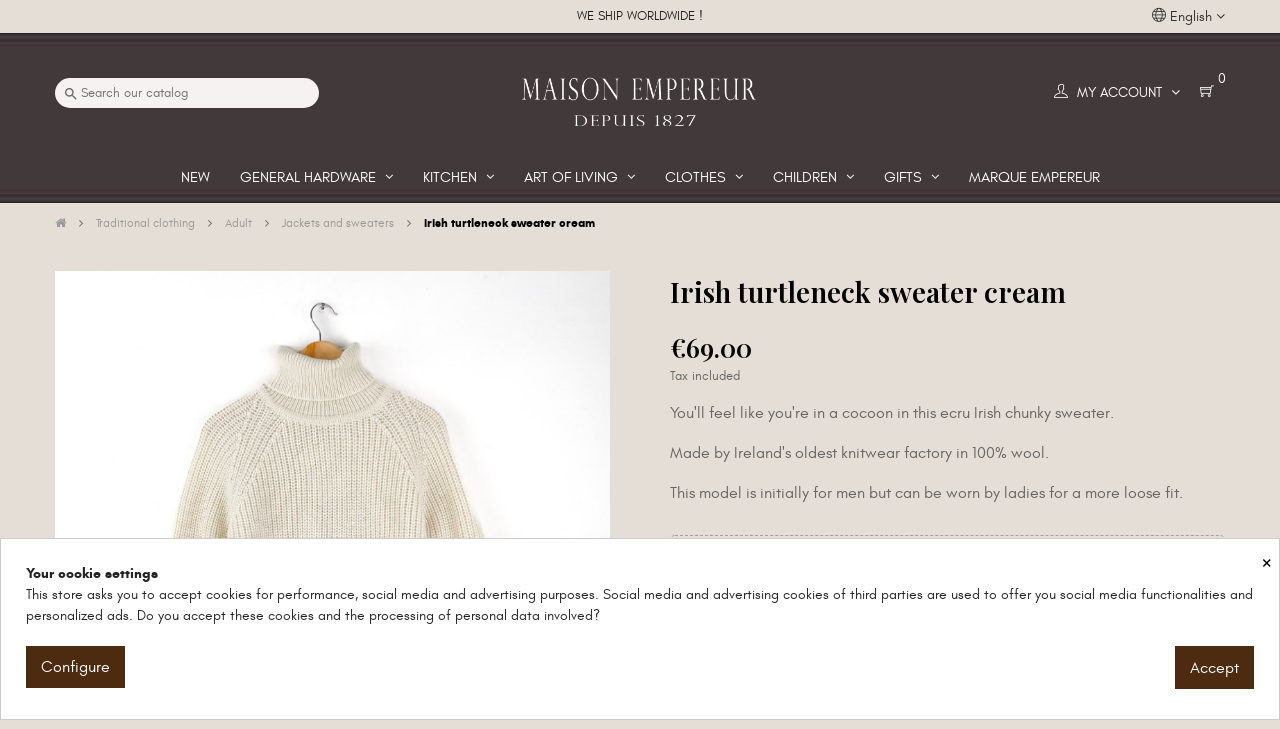

--- FILE ---
content_type: text/html; charset=utf-8
request_url: https://empereur.fr/en/jackets-and-sweaters/3251-irish-turtleneck-sweater-cream.html
body_size: 30813
content:
<!doctype html>
<html lang="en-US"  class="default" >

  <head>
    
      
  <meta charset="utf-8">


  <meta http-equiv="x-ua-compatible" content="ie=edge">



  <title>Irish turtleneck sweater cream</title>
  
    
  
  <meta name="description" content="Genuine Irish sweater made by Ireland&#039;s oldest knitting factory.">
  <meta name="keywords" content="">
        <link rel="canonical" href="https://empereur.fr/en/jackets-and-sweaters/3251-irish-turtleneck-sweater-cream.html">
    
          <link rel="alternate" href="https://empereur.fr/fr/vestes-et-pulls/3251-pull-col-roule-creme.html" hreflang="fr">
          <link rel="alternate" href="https://empereur.fr/en/jackets-and-sweaters/3251-irish-turtleneck-sweater-cream.html" hreflang="en-us">
      

  
    <script type="application/ld+json">
  {
    "@context": "https://schema.org",
    "@type": "Organization",
    "name" : "Maison Empereur",
    "url" : "https://empereur.fr/en/",
    "logo": {
      "@type": "ImageObject",
      "url":"https://empereur.fr/img/logo-1682583515.jpg"
    }
  }
</script>

<script type="application/ld+json">
  {
    "@context": "https://schema.org",
    "@type": "WebPage",
    "isPartOf": {
      "@type": "WebSite",
      "url":  "https://empereur.fr/en/",
      "name": "Maison Empereur"
    },
    "name": "Irish turtleneck sweater cream",
    "url":  "https://empereur.fr/en/jackets-and-sweaters/3251-irish-turtleneck-sweater-cream.html"
  }
</script>


  <script type="application/ld+json">
    {
      "@context": "https://schema.org",
      "@type": "BreadcrumbList",
      "itemListElement": [
                      {
              "@type": "ListItem",
              "position": 1,
              "name": "Home",
              "item": "https://empereur.fr/en/"
              },                        {
              "@type": "ListItem",
              "position": 2,
              "name": "Traditional clothing",
              "item": "https://empereur.fr/en/98-traditional-clothing"
              },                        {
              "@type": "ListItem",
              "position": 3,
              "name": "Adult",
              "item": "https://empereur.fr/en/189-adult"
              },                        {
              "@type": "ListItem",
              "position": 4,
              "name": "Jackets and sweaters",
              "item": "https://empereur.fr/en/190-jackets-and-sweaters"
              },                        {
              "@type": "ListItem",
              "position": 5,
              "name": "Irish turtleneck sweater cream",
              "item": "https://empereur.fr/en/jackets-and-sweaters/3251-irish-turtleneck-sweater-cream.html"
              }            ]
          }
  </script>
  

  
  <script type="application/ld+json">
  {
    "@context": "https://schema.org/",
    "@type": "Product",
    "name": "Irish turtleneck sweater cream",
    "description": "Genuine Irish sweater made by Ireland&#039;s oldest knitting factory.",
    "category": "Jackets and sweaters",
    "image" :"https://empereur.fr/21196-home_default/irish-turtleneck-sweater-cream.jpg",    "sku": "3251",
    "mpn": "3251",
        "brand": {
      "@type": "Thing",
      "name": "Maison Empereur"
    },              "weight": {
        "@context": "https://schema.org",
        "@type": "QuantitativeValue",
        "value": "0.750000",
        "unitCode": "kg"
      },                "offers": {
            "@type": "Offer",
            "priceCurrency": "EUR",
            "name": "Irish turtleneck sweater cream",
            "price": "69",
            "url": "https://empereur.fr/en/jackets-and-sweaters/3251-4574-irish-turtleneck-sweater-cream.html#/236-size-s",
            "priceValidUntil": "2026-01-30",
                          "image": ["https://empereur.fr/21196-large_default/irish-turtleneck-sweater-cream.jpg","https://empereur.fr/7451-large_default/irish-turtleneck-sweater-cream.jpg","https://empereur.fr/7616-large_default/irish-turtleneck-sweater-cream.jpg","https://empereur.fr/7613-large_default/irish-turtleneck-sweater-cream.jpg","https://empereur.fr/7614-large_default/irish-turtleneck-sweater-cream.jpg","https://empereur.fr/7615-large_default/irish-turtleneck-sweater-cream.jpg"],
                        "sku": "3251",
            "mpn": "3251",
                                                "availability": "https://schema.org/InStock",
            "seller": {
              "@type": "Organization",
              "name": "Maison Empereur"
            }
          }
                }
</script>


  
    
  

  
    <meta property="og:title" content="Irish turtleneck sweater cream" />
    <meta property="og:description" content="Genuine Irish sweater made by Ireland&#039;s oldest knitting factory." />
    <meta property="og:url" content="https://empereur.fr/en/jackets-and-sweaters/3251-irish-turtleneck-sweater-cream.html" />
    <meta property="og:site_name" content="Maison Empereur" />
      



  <meta name="viewport" content="width=device-width, initial-scale=1">



  <link rel="icon" type="image/vnd.microsoft.icon" href="https://empereur.fr/img/favicon.ico?1682583515">
  <link rel="shortcut icon" type="image/x-icon" href="https://empereur.fr/img/favicon.ico?1682583515">


  

    <link rel="stylesheet" href="/modules/ps_checkout/views/css/payments.css?version=7.5.0.7" type="text/css" media="all">
  <link rel="stylesheet" href="https://empereur.fr/themes/at_movic/assets/cache/theme-529017538.css" type="text/css" media="all">



    


  

  <script type="text/javascript">
        var Chronopost = {"ajax_endpoint":"https:\/\/empereur.fr\/en\/module\/chronopost\/ajax?ajax=1"};
        var LEO_COOKIE_THEME = "AT_MOVIC_PANEL_CONFIG";
        var add_cart_error = "An error occurred while processing your request. Please try again";
        var btGapTag = {"tagContent":{"tracking_type":{"label":"tracking_type","value":"view_item"},"content_type":{"label":"content_type","value":"'product'"},"contents":{"label":"contents","value":[{"item_id":"3251_4574","item_name":"Irish turtleneck sweater cream S","currency":"EUR","item_category":"Jackets and sweaters","price":69,"item_brand":"No brand"}]},"coupon_name":{"label":"coupon","value":"no_coupon"},"value":{"label":"value","value":69},"currency":{"label":"currency","value":"EUR"}},"js":{"elementCategoryProduct":"","elementShipping":"","elementPayment":"","elementlogin":"","elementsignup":"","elementWishCat":"","elementWishProd":""},"gaId":"G-4PYNDTNEZ6","gaEnable":"1","gaEnhancedConversion":"1","ajaxUrl":"https:\/\/empereur.fr\/en\/module\/ganalyticspro\/ajax","token":"6aa2d4acceb7a9ee443d8b9466ea6eb2","bRefund":false,"bPartialRefund":false,"bUseConsent":"1","bforceTag":false,"bUseAxeption":"","bConsentHtmlElement":".cookiesplus-accept","bConsentHtmlElementSecond":"","iConsentConsentLvl":0,"referer":null,"acbIsInstalled":false,"tagCurrency":"EUR","gaUserId":0};
        var buttonwishlist_title_add = "Add to Wishlist";
        var buttonwishlist_title_remove = "Remove from WishList";
        var enable_dropdown_defaultcart = 1;
        var enable_flycart_effect = 0;
        var enable_notification = 0;
        var height_cart_item = "115";
        var isLogged = false;
        var isVersionGreaterOrEqualTo177 = 1;
        var jolisearch = {"amb_joli_search_action":"https:\/\/empereur.fr\/en\/module\/ambjolisearch\/jolisearch","amb_joli_search_link":"https:\/\/empereur.fr\/en\/module\/ambjolisearch\/jolisearch","amb_joli_search_controller":"jolisearch","blocksearch_type":"top","show_cat_desc":1,"ga_acc":0,"id_lang":2,"url_rewriting":true,"use_autocomplete":2,"minwordlen":3,"l_products":"Products","l_manufacturers":"Manufacturers","l_suppliers":"Suppliers","l_categories":"Categories","l_no_results_found":"No results found","l_more_results":"More results \u00bb","ENT_QUOTES":3,"jolisearch_position":{"my":"left top","at":"left bottom","collision":"flipfit none"},"classes":"ps17","display_manufacturer":"","display_supplier":"","display_category":"","use_mobile_ux":"1","mobile_media_breakpoint":"576","mobile_opening_selector":"#search_widget input","show_add_to_cart_button":"","add_to_cart_button_style":1,"show_features":"","feature_ids":[],"show_feature_values_only":false,"show_price":"1","theme":"finder"};
        var leo_push = 0;
        var leo_token = "6aa2d4acceb7a9ee443d8b9466ea6eb2";
        var lf_is_gen_rtl = false;
        var lql_ajax_url = "https:\/\/empereur.fr\/en\/module\/leoquicklogin\/leocustomer";
        var lql_is_gen_rtl = false;
        var lql_module_dir = "\/modules\/leoquicklogin\/";
        var lql_myaccount_url = "https:\/\/empereur.fr\/en\/mon-compte";
        var lql_redirect = "";
        var mollieSubAjaxUrl = "https:\/\/empereur.fr\/en\/module\/mollie\/ajax";
        var number_cartitem_display = 3;
        var prestashop = {"cart":{"products":[],"totals":{"total":{"type":"total","label":"Total","amount":0,"value":"\u20ac0.00"},"total_including_tax":{"type":"total","label":"Total (tax incl.)","amount":0,"value":"\u20ac0.00"},"total_excluding_tax":{"type":"total","label":"Total (tax excl.)","amount":0,"value":"\u20ac0.00"}},"subtotals":{"products":{"type":"products","label":"Subtotal","amount":0,"value":"\u20ac0.00"},"discounts":null,"shipping":{"type":"shipping","label":"Shipping","amount":0,"value":""},"tax":null},"products_count":0,"summary_string":"0 items","vouchers":{"allowed":1,"added":[]},"discounts":[],"minimalPurchase":0,"minimalPurchaseRequired":""},"currency":{"id":1,"name":"Euro","iso_code":"EUR","iso_code_num":"978","sign":"\u20ac"},"customer":{"lastname":null,"firstname":null,"email":null,"birthday":null,"newsletter":null,"newsletter_date_add":null,"optin":null,"website":null,"company":null,"siret":null,"ape":null,"is_logged":false,"gender":{"type":null,"name":null},"addresses":[]},"language":{"name":"English (English)","iso_code":"en","locale":"en-US","language_code":"en-us","is_rtl":"0","date_format_lite":"m\/d\/Y","date_format_full":"m\/d\/Y H:i:s","id":2},"page":{"title":"","canonical":"https:\/\/empereur.fr\/en\/jackets-and-sweaters\/3251-irish-turtleneck-sweater-cream.html","meta":{"title":"Irish turtleneck sweater cream","description":"Genuine Irish sweater made by Ireland's oldest knitting factory.","keywords":"","robots":"index"},"page_name":"product","body_classes":{"lang-en":true,"lang-rtl":false,"country-FR":true,"currency-EUR":true,"layout-full-width":true,"page-product":true,"tax-display-enabled":true,"product-id-3251":true,"product-Irish turtleneck sweater cream":true,"product-id-category-190":true,"product-id-manufacturer-0":true,"product-id-supplier-299":true,"product-available-for-order":true},"admin_notifications":[]},"shop":{"name":"Maison Empereur","logo":"https:\/\/empereur.fr\/img\/logo-1682583515.jpg","stores_icon":"https:\/\/empereur.fr\/img\/logo_stores.png","favicon":"https:\/\/empereur.fr\/img\/favicon.ico"},"urls":{"base_url":"https:\/\/empereur.fr\/","current_url":"https:\/\/empereur.fr\/en\/jackets-and-sweaters\/3251-irish-turtleneck-sweater-cream.html","shop_domain_url":"https:\/\/empereur.fr","img_ps_url":"https:\/\/empereur.fr\/img\/","img_cat_url":"https:\/\/empereur.fr\/img\/c\/","img_lang_url":"https:\/\/empereur.fr\/img\/l\/","img_prod_url":"https:\/\/empereur.fr\/img\/p\/","img_manu_url":"https:\/\/empereur.fr\/img\/m\/","img_sup_url":"https:\/\/empereur.fr\/img\/su\/","img_ship_url":"https:\/\/empereur.fr\/img\/s\/","img_store_url":"https:\/\/empereur.fr\/img\/st\/","img_col_url":"https:\/\/empereur.fr\/img\/co\/","img_url":"https:\/\/empereur.fr\/themes\/at_movic\/assets\/img\/","css_url":"https:\/\/empereur.fr\/themes\/at_movic\/assets\/css\/","js_url":"https:\/\/empereur.fr\/themes\/at_movic\/assets\/js\/","pic_url":"https:\/\/empereur.fr\/upload\/","pages":{"address":"https:\/\/empereur.fr\/en\/adresse","addresses":"https:\/\/empereur.fr\/en\/adresses","authentication":"https:\/\/empereur.fr\/en\/authentification","cart":"https:\/\/empereur.fr\/en\/panier","category":"https:\/\/empereur.fr\/en\/index.php?controller=category","cms":"https:\/\/empereur.fr\/en\/index.php?controller=cms","contact":"https:\/\/empereur.fr\/en\/contactez-nous","discount":"https:\/\/empereur.fr\/en\/bons-de-reduction","guest_tracking":"https:\/\/empereur.fr\/en\/suivi-commande-invite","history":"https:\/\/empereur.fr\/en\/historique-des-commandes","identity":"https:\/\/empereur.fr\/en\/identite","index":"https:\/\/empereur.fr\/en\/","my_account":"https:\/\/empereur.fr\/en\/mon-compte","order_confirmation":"https:\/\/empereur.fr\/en\/confirmation-commande","order_detail":"https:\/\/empereur.fr\/en\/index.php?controller=order-detail","order_follow":"https:\/\/empereur.fr\/en\/details-de-la-commande","order":"https:\/\/empereur.fr\/en\/commande","order_return":"https:\/\/empereur.fr\/en\/index.php?controller=order-return","order_slip":"https:\/\/empereur.fr\/en\/avoirs","pagenotfound":"https:\/\/empereur.fr\/en\/index.php?controller=pagenotfound","password":"https:\/\/empereur.fr\/en\/mot-de-passe-oublie","pdf_invoice":"https:\/\/empereur.fr\/en\/index.php?controller=pdf-invoice","pdf_order_return":"https:\/\/empereur.fr\/en\/index.php?controller=pdf-order-return","pdf_order_slip":"https:\/\/empereur.fr\/en\/index.php?controller=pdf-order-slip","prices_drop":"https:\/\/empereur.fr\/en\/promotions","product":"https:\/\/empereur.fr\/en\/index.php?controller=product","search":"https:\/\/empereur.fr\/en\/recherche","sitemap":"https:\/\/empereur.fr\/en\/plan-du-site","stores":"https:\/\/empereur.fr\/en\/magasins","supplier":"https:\/\/empereur.fr\/en\/fournisseurs","register":"https:\/\/empereur.fr\/en\/authentification?create_account=1","order_login":"https:\/\/empereur.fr\/en\/commande?login=1"},"alternative_langs":{"fr":"https:\/\/empereur.fr\/fr\/vestes-et-pulls\/3251-pull-col-roule-creme.html","en-us":"https:\/\/empereur.fr\/en\/jackets-and-sweaters\/3251-irish-turtleneck-sweater-cream.html"},"theme_assets":"\/themes\/at_movic\/assets\/","actions":{"logout":"https:\/\/empereur.fr\/en\/?mylogout="},"no_picture_image":{"bySize":{"cart_default":{"url":"https:\/\/empereur.fr\/img\/p\/en-default-cart_default.jpg","width":200,"height":200},"small_default":{"url":"https:\/\/empereur.fr\/img\/p\/en-default-small_default.jpg","width":200,"height":200},"home_default":{"url":"https:\/\/empereur.fr\/img\/p\/en-default-home_default.jpg","width":330,"height":330},"medium_default":{"url":"https:\/\/empereur.fr\/img\/p\/en-default-medium_default.jpg","width":400,"height":400},"large_default":{"url":"https:\/\/empereur.fr\/img\/p\/en-default-large_default.jpg","width":800,"height":800}},"small":{"url":"https:\/\/empereur.fr\/img\/p\/en-default-cart_default.jpg","width":200,"height":200},"medium":{"url":"https:\/\/empereur.fr\/img\/p\/en-default-home_default.jpg","width":330,"height":330},"large":{"url":"https:\/\/empereur.fr\/img\/p\/en-default-large_default.jpg","width":800,"height":800},"legend":""}},"configuration":{"display_taxes_label":true,"display_prices_tax_incl":true,"is_catalog":false,"show_prices":true,"opt_in":{"partner":false},"quantity_discount":{"type":"discount","label":"Unit discount"},"voucher_enabled":1,"return_enabled":0},"field_required":[],"breadcrumb":{"links":[{"title":"Home","url":"https:\/\/empereur.fr\/en\/"},{"title":"Traditional clothing","url":"https:\/\/empereur.fr\/en\/98-traditional-clothing"},{"title":"Adult","url":"https:\/\/empereur.fr\/en\/189-adult"},{"title":"Jackets and sweaters","url":"https:\/\/empereur.fr\/en\/190-jackets-and-sweaters"},{"title":"Irish turtleneck sweater cream","url":"https:\/\/empereur.fr\/en\/jackets-and-sweaters\/3251-irish-turtleneck-sweater-cream.html"}],"count":5},"link":{"protocol_link":"https:\/\/","protocol_content":"https:\/\/"},"time":1768455495,"static_token":"6aa2d4acceb7a9ee443d8b9466ea6eb2","token":"e9a1e191eecf1934b0cf86aebad3816b","debug":false};
        var ps_checkoutApplePayUrl = "https:\/\/empereur.fr\/en\/module\/ps_checkout\/applepay?token=6aa2d4acceb7a9ee443d8b9466ea6eb2";
        var ps_checkoutAutoRenderDisabled = false;
        var ps_checkoutCancelUrl = "https:\/\/empereur.fr\/en\/module\/ps_checkout\/cancel?token=6aa2d4acceb7a9ee443d8b9466ea6eb2";
        var ps_checkoutCardBrands = ["MASTERCARD","VISA","AMEX","CB_NATIONALE"];
        var ps_checkoutCardFundingSourceImg = "\/modules\/ps_checkout\/views\/img\/payment-cards.png";
        var ps_checkoutCardLogos = {"AMEX":"\/modules\/ps_checkout\/views\/img\/amex.svg","CB_NATIONALE":"\/modules\/ps_checkout\/views\/img\/cb.svg","DINERS":"\/modules\/ps_checkout\/views\/img\/diners.svg","DISCOVER":"\/modules\/ps_checkout\/views\/img\/discover.svg","JCB":"\/modules\/ps_checkout\/views\/img\/jcb.svg","MAESTRO":"\/modules\/ps_checkout\/views\/img\/maestro.svg","MASTERCARD":"\/modules\/ps_checkout\/views\/img\/mastercard.svg","UNIONPAY":"\/modules\/ps_checkout\/views\/img\/unionpay.svg","VISA":"\/modules\/ps_checkout\/views\/img\/visa.svg"};
        var ps_checkoutCartProductCount = 0;
        var ps_checkoutCheckUrl = "https:\/\/empereur.fr\/en\/module\/ps_checkout\/check?token=6aa2d4acceb7a9ee443d8b9466ea6eb2";
        var ps_checkoutCheckoutTranslations = {"checkout.go.back.label":"Checkout","checkout.go.back.link.title":"Go back to the Checkout","checkout.card.payment":"Card payment","checkout.page.heading":"Order summary","checkout.cart.empty":"Your shopping cart is empty.","checkout.page.subheading.card":"Card","checkout.page.subheading.paypal":"PayPal","checkout.payment.by.card":"You have chosen to pay by Card.","checkout.payment.by.paypal":"You have chosen to pay by PayPal.","checkout.order.summary":"Here is a short summary of your order:","checkout.order.amount.total":"The total amount of your order comes to","checkout.order.included.tax":"(tax incl.)","checkout.order.confirm.label":"Please confirm your order by clicking \\&quot;I confirm my order\\&quot;.","checkout.payment.token.delete.modal.header":"Delete this payment method?","checkout.payment.token.delete.modal.content":"The following payment method will be deleted from your account:","checkout.payment.token.delete.modal.confirm-button":"Delete payment method","checkout.payment.loader.processing-request":"Please wait, we are processing your request","checkout.payment.others.link.label":"Other payment methods","checkout.payment.others.confirm.button.label":"I confirm my order","checkout.form.error.label":"There was an error during the payment. Please try again or contact the support.","loader-component.label.header":"Thanks for your purchase!","loader-component.label.body":"Please wait, we are processing your payment","loader-component.label.body.longer":"This is taking longer than expected. Please wait...","payment-method-logos.title":"100% secure payments","express-button.cart.separator":"or","express-button.checkout.express-checkout":"Express Checkout","ok":"Ok","cancel":"Cancel","paypal.hosted-fields.label.card-name":"Card holder name","paypal.hosted-fields.placeholder.card-name":"Card holder name","paypal.hosted-fields.label.card-number":"Card number","paypal.hosted-fields.placeholder.card-number":"Card number","paypal.hosted-fields.label.expiration-date":"Expiry date","paypal.hosted-fields.placeholder.expiration-date":"MM\/YY","paypal.hosted-fields.label.cvv":"CVC","paypal.hosted-fields.placeholder.cvv":"XXX","error.paypal-sdk":"No PayPal Javascript SDK Instance","error.google-pay-sdk":"No Google Pay Javascript SDK Instance","error.apple-pay-sdk":"No Apple Pay Javascript SDK Instance","error.google-pay.transaction-info":"An error occurred fetching Google Pay transaction info","error.apple-pay.payment-request":"An error occurred fetching Apple Pay payment request","error.paypal-sdk.contingency.cancel":"Card holder authentication canceled, please choose another payment method or try again.","error.paypal-sdk.contingency.error":"An error occurred on card holder authentication, please choose another payment method or try again.","error.paypal-sdk.contingency.failure":"Card holder authentication failed, please choose another payment method or try again.","error.paypal-sdk.contingency.unknown":"Card holder authentication cannot be checked, please choose another payment method or try again.","APPLE_PAY_MERCHANT_SESSION_VALIDATION_ERROR":"We\u2019re unable to process your Apple Pay payment at the moment. This could be due to an issue verifying the payment setup for this website. Please try again later or choose a different payment method.","APPROVE_APPLE_PAY_VALIDATION_ERROR":"We encountered an issue while processing your Apple Pay payment. Please verify your order details and try again, or use a different payment method."};
        var ps_checkoutCheckoutUrl = "https:\/\/empereur.fr\/en\/commande";
        var ps_checkoutConfirmUrl = "https:\/\/empereur.fr\/en\/confirmation-commande";
        var ps_checkoutCreateUrl = "https:\/\/empereur.fr\/en\/module\/ps_checkout\/create?token=6aa2d4acceb7a9ee443d8b9466ea6eb2";
        var ps_checkoutCustomMarks = [];
        var ps_checkoutExpressCheckoutCartEnabled = false;
        var ps_checkoutExpressCheckoutOrderEnabled = false;
        var ps_checkoutExpressCheckoutProductEnabled = false;
        var ps_checkoutExpressCheckoutSelected = false;
        var ps_checkoutExpressCheckoutUrl = "https:\/\/empereur.fr\/en\/module\/ps_checkout\/ExpressCheckout?token=6aa2d4acceb7a9ee443d8b9466ea6eb2";
        var ps_checkoutFundingSource = "paypal";
        var ps_checkoutFundingSourcesSorted = ["paypal","paylater"];
        var ps_checkoutGooglePayUrl = "https:\/\/empereur.fr\/en\/module\/ps_checkout\/googlepay?token=6aa2d4acceb7a9ee443d8b9466ea6eb2";
        var ps_checkoutHostedFieldsContingencies = "SCA_WHEN_REQUIRED";
        var ps_checkoutHostedFieldsEnabled = false;
        var ps_checkoutIconsPath = "\/modules\/ps_checkout\/views\/img\/icons\/";
        var ps_checkoutLoaderImage = "\/modules\/ps_checkout\/views\/img\/loader.svg";
        var ps_checkoutPartnerAttributionId = "PrestaShop_Cart_PSXO_PSDownload";
        var ps_checkoutPayLaterCartPageButtonEnabled = false;
        var ps_checkoutPayLaterCategoryPageBannerEnabled = false;
        var ps_checkoutPayLaterHomePageBannerEnabled = false;
        var ps_checkoutPayLaterOrderPageBannerEnabled = false;
        var ps_checkoutPayLaterOrderPageButtonEnabled = false;
        var ps_checkoutPayLaterOrderPageMessageEnabled = false;
        var ps_checkoutPayLaterProductPageBannerEnabled = false;
        var ps_checkoutPayLaterProductPageButtonEnabled = false;
        var ps_checkoutPayLaterProductPageMessageEnabled = false;
        var ps_checkoutPayPalButtonConfiguration = {"shape":"rect","label":"pay","color":"gold"};
        var ps_checkoutPayPalEnvironment = "LIVE";
        var ps_checkoutPayPalOrderId = "";
        var ps_checkoutPayPalSdkConfig = {"clientId":"AXjYFXWyb4xJCErTUDiFkzL0Ulnn-bMm4fal4G-1nQXQ1ZQxp06fOuE7naKUXGkq2TZpYSiI9xXbs4eo","merchantId":"2RZTFFHDZB8AJ","currency":"EUR","intent":"capture","commit":"false","vault":"false","integrationDate":"2022-14-06","dataPartnerAttributionId":"PrestaShop_Cart_PSXO_PSDownload","dataCspNonce":"","dataEnable3ds":"true","disableFunding":"card,bancontact,eps,mybank,ideal,p24,blik","enableFunding":"paylater","components":"marks,funding-eligibility"};
        var ps_checkoutPayWithTranslations = {"paypal":"Pay with a PayPal account","paylater":"Pay in installments with PayPal Pay Later"};
        var ps_checkoutPaymentMethodLogosTitleImg = "\/modules\/ps_checkout\/views\/img\/icons\/lock_checkout.svg";
        var ps_checkoutPaymentUrl = "https:\/\/empereur.fr\/en\/module\/ps_checkout\/payment?token=6aa2d4acceb7a9ee443d8b9466ea6eb2";
        var ps_checkoutRenderPaymentMethodLogos = true;
        var ps_checkoutValidateUrl = "https:\/\/empereur.fr\/en\/module\/ps_checkout\/validate?token=6aa2d4acceb7a9ee443d8b9466ea6eb2";
        var ps_checkoutVaultUrl = "https:\/\/empereur.fr\/en\/module\/ps_checkout\/vault?token=6aa2d4acceb7a9ee443d8b9466ea6eb2";
        var ps_checkoutVersion = "7.5.0.7";
        var psemailsubscription_subscription = "https:\/\/empereur.fr\/en\/module\/ps_emailsubscription\/subscription";
        var psr_icon_color = "#F19D76";
        var show_popup = 1;
        var type_dropdown_defaultcart = "slidebar_right";
        var type_flycart_effect = "fade";
        var url_leoproductattribute = "https:\/\/empereur.fr\/en\/module\/leofeature\/LeoProductAttribute";
        var width_cart_item = "265";
        var wishlist_add = "The product was successfully added to your wishlist";
        var wishlist_cancel_txt = "Cancel";
        var wishlist_confirm_del_txt = "Delete selected item?";
        var wishlist_del_default_txt = "Cannot delete default wishlist";
        var wishlist_email_txt = "Email";
        var wishlist_loggin_required = "You must be logged in to manage your wishlist";
        var wishlist_ok_txt = "Ok";
        var wishlist_quantity_required = "You must enter a quantity";
        var wishlist_remove = "The product was successfully removed from your wishlist";
        var wishlist_reset_txt = "Reset";
        var wishlist_send_txt = "Send";
        var wishlist_send_wishlist_txt = "Send wishlist";
        var wishlist_url = "https:\/\/empereur.fr\/en\/module\/leofeature\/mywishlist";
        var wishlist_viewwishlist = "View your wishlist";
      </script>
<script type="text/javascript">
	var choosefile_text = "Choose file";
	var turnoff_popup_text = "Do not show this popup again";

	var size_item_quickview = 82;
	var style_scroll_quickview = 'vertical';

	var size_item_page = 113;
	var style_scroll_page = 'horizontal';

	var size_item_quickview_attr = 101;
	var style_scroll_quickview_attr = 'vertical';

	var size_item_popup = 160;
	var style_scroll_popup = 'vertical';
</script>



  <style>
            div#cookiesplus-modal,
        #cookiesplus-modal > div,
        #cookiesplus-modal p {
            background-color: #FFFFFF !important;
        }
    
    
            #cookiesplus-modal .cookiesplus-accept {
            background-color: #4c2b11 !important;
        }
    
            #cookiesplus-modal .cookiesplus-accept {
            border: 1px solid #4c2b11 !important;
        }
    

            #cookiesplus-modal .cookiesplus-accept {
            color: #FFFFFF !important;
        }
    
            #cookiesplus-modal .cookiesplus-accept {
            font-size: 16px !important;
        }
    
    
            #cookiesplus-modal .cookiesplus-more-information {
            background-color: #4c2b11 !important;
        }
    
            #cookiesplus-modal .cookiesplus-more-information {
            border: 1px solid #4c2b11 !important;
        }
    
            #cookiesplus-modal .cookiesplus-more-information {
            color: #FFFFFF !important;
        }
    
            #cookiesplus-modal .cookiesplus-more-information {
            font-size: 16px !important;
        }
    
    
            #cookiesplus-modal .cookiesplus-reject {
            background-color: #FFFFFF !important;
        }
    
            #cookiesplus-modal .cookiesplus-reject {
            border: 1px solid #FFFFFF !important;
        }
    
            #cookiesplus-modal .cookiesplus-reject {
            color: #7A7A7A !important;
        }
    
            #cookiesplus-modal .cookiesplus-reject {
            font-size: 16px !important;
        }
    
    
            #cookiesplus-modal .cookiesplus-save:not([disabled]) {
            background-color: #FFFFFF !important;
        }
    
            #cookiesplus-modal .cookiesplus-save:not([disabled]) {
            border: 1px solid #FFFFFF !important;
        }
    
            #cookiesplus-modal .cookiesplus-save:not([disabled]) {
            color: #7A7A7A !important;
        }
    
            #cookiesplus-modal .cookiesplus-save {
            font-size: 16px !important;
        }
    
    
    
    #cookiesplus-tab {
                            
        
            }
</style>
<script type="text/javascript">
	
	var FancyboxI18nClose = "Close";
	var FancyboxI18nNext = "Next";
	var FancyboxI18nPrev = "Previous";
	var current_link = "http://empereur.fr/en/";		
	var currentURL = window.location;
	currentURL = String(currentURL);
	currentURL = currentURL.replace("https://","").replace("http://","").replace("www.","").replace( /#\w*/, "" );
	current_link = current_link.replace("https://","").replace("http://","").replace("www.","");
	var text_warning_select_txt = "Please select One to remove?";
	var text_confirm_remove_txt = "Are you sure to remove footer row?";
	var close_bt_txt = "Close";
	var list_menu = [];
	var list_menu_tmp = {};
	var list_tab = [];
	var isHomeMenu = 0;
	
</script><meta name="google-site-verification" content="V2JeT13Cs8lNmsKFQg9huYmjUJStIXyiCKbFTZU3aSo" />	<script async src="https://www.googletagmanager.com/gtag/js?id=G-4PYNDTNEZ6"></script>
<script src="https://cdn.brevo.com/js/sdk-loader.js" async></script>
<script>
    window.Brevo = window.Brevo || [];
    Brevo.push([
        "init",
        {
            client_key: "fpzl5a8a0ci3msr056xw1jcp",
            email_id: "",
        },
    ]);
</script>

<script type='text/javascript'>
  window.CRISP_PLUGIN_URL = "https://plugins.crisp.chat/urn:crisp.im:prestashop:0";
  window.CRISP_WEBSITE_ID = "cc49deba-0a67-45bc-8527-aad5531c2099";

  if ("1" !== "1") {
    if ("" === "1") {
      CRISP_CUSTOMER = {
        id:  null,
        logged_in: true,
        full_name: " ",
        email: "",
        address: "",
        phone: "",
      }
    }

      }
</script>
<!-- @file modules\appagebuilder\views\templates\hook\header -->

<script>
	/**
	 * List functions will run when document.ready()
	 */
	var ap_list_functions = [];
	/**
	 * List functions will run when window.load()
	 */
	var ap_list_functions_loaded = [];

	/**
	 * List functions will run when document.ready() for theme
	 */

	var products_list_functions = [];
</script>


<script type='text/javascript'>
	var leoOption = {
		category_qty:1,
		product_list_image:0,
		product_one_img:1,
		productCdown: 1,
		productColor: 0,
		homeWidth: 330,
		homeheight: 330,
	}

	ap_list_functions.push(function(){
		if (typeof $.LeoCustomAjax !== "undefined" && $.isFunction($.LeoCustomAjax)) {
			var leoCustomAjax = new $.LeoCustomAjax();
			leoCustomAjax.processAjax();
		}
	});
</script>
<script type="text/javascript">
   var abfd_url = "https://empereur.fr/en/module/amountbeforefreedelivery/ajax";
</script>





  <!-- Google Tag Manager -->
    <script>(function(w,d,s,l,i){w[l]=w[l]||[];w[l].push({'gtm.start':
    new Date().getTime(),event:'gtm.js'});var f=d.getElementsByTagName(s)[0],
    j=d.createElement(s),dl=l!='dataLayer'?'&l='+l:'';j.async=true;j.src=
    'https://www.googletagmanager.com/gtm.js?id='+i+dl;f.parentNode.insertBefore(j,f);
    })(window,document,'script','dataLayer','GTM-K6NB6JL');</script>
  <!-- End Google Tag Manager -->



  <script type="text/javascript">
    (function(c,l,a,r,i,t,y){
        c[a]=c[a]||function(){(c[a].q=c[a].q||[]).push(arguments)};
        t=l.createElement(r);t.async=1;t.src="https://www.clarity.ms/tag/"+i;
        y=l.getElementsByTagName(r)[0];y.parentNode.insertBefore(t,y);
    })(window, document, "clarity", "script", "g4b2iikaor");
  </script>

    
  <meta property="og:type" content="product">
      <meta property="og:image" content="https://empereur.fr/21196-large_default/irish-turtleneck-sweater-cream.jpg">
  
      <meta property="product:pretax_price:amount" content="57.5">
    <meta property="product:pretax_price:currency" content="EUR">
    <meta property="product:price:amount" content="69">
    <meta property="product:price:currency" content="EUR">
      <meta property="product:weight:value" content="0.750000">
  <meta property="product:weight:units" content="kg">
  
  </head>

  <body id="product" class="lang-en country-fr currency-eur layout-full-width page-product tax-display-enabled product-id-3251 product-irish-turtleneck-sweater-cream product-id-category-190 product-id-manufacturer-0 product-id-supplier-299 product-available-for-order fullwidth">

    
      <!-- Google Tag Manager (noscript) -->
        <noscript><iframe src="https://www.googletagmanager.com/ns.html?id=GTM-K6NB6JL" height="0" width="0" style="display:none;visibility:hidden"></iframe></noscript>
      <!-- End Google Tag Manager (noscript) -->
    

    
      
    

    <main id="page">
      
              
      <header id="header">
		  
			
  <div class="header-banner">
            <div class="inner"></div>
      </div>



  <nav class="header-nav">
    <div class="topnav">
              <div class="inner"></div>
          </div>
    <div class="bottomnav">
              <div class="inner"><!-- @file modules\appagebuilder\views\templates\hook\ApRow -->
<div class="wrapper"
            style="background: #E5DED6 no-repeat"
                        >

<div class="container">
    <div        class="row box-shipping3 ApRow  has-bg bg-fullwidth-container"
                            style=""                >
                                            <!-- @file modules\appagebuilder\views\templates\hook\ApColumn -->
<div    class="col-xl-12 col-lg-12 col-md-12 col-sm-12 col-xs-12 col-sp-12  ApColumn "
	    >
                    <!-- @file modules\appagebuilder\views\templates\hook\ApGeneral -->
<div     class="block text-center ApRawHtml">
	                    <span style="text-transform: uppercase;">We ship worldwide !</span>    	</div><!-- @file modules\appagebuilder\views\templates\hook\ApModule -->
<div class="language-selector-wrapper dropdown js-dropdown popup-over" id="language-selector-label">
  <a class="popup-title" href="javascript:void(0)" data-toggle="dropdown" title="Language" aria-label="Language dropdown">
    <i class="ti-world"></i>
    <span>English</span> 
    <span class="hidden cus-sign">
      <span class="cus-name">en</span>
    </span>
    <i class="fa fa-angle-down" aria-hidden="true"></i>
  </a>
  <ul class="dropdown-menu popup-content link language-selector" aria-labelledby="language-selector-label">
              <li >
          <a href="https://empereur.fr/fr/vestes-et-pulls/3251-pull-col-roule-creme.html" class="dropdown-item" data-iso-code="fr">
	  <img src="https://empereur.fr/img/l/1.jpg" alt="fr" width="16" height="11" />
	  Français
	  </a>
        </li>
              <li  class="current" >
          <a href="https://empereur.fr/en/jackets-and-sweaters/3251-irish-turtleneck-sweater-cream.html" class="dropdown-item" data-iso-code="en">
	  <img src="https://empereur.fr/img/l/2.jpg" alt="en" width="16" height="11" />
	  English
	  </a>
        </li>
        </ul>
</div>

    </div>            </div>
</div>
</div>
</div>
          </div>
  </nav>



  <div class="header-top">
          <div class="inner"><!-- @file modules\appagebuilder\views\templates\hook\ApRow -->
<div class="wrapper"
>

<div class="container">
    <div        class="row box-hnav3 ApRow  has-bg bg-boxed"
                            style="background: no-repeat;"        data-bg_data=" no-repeat"        >
                                            <!-- @file modules\appagebuilder\views\templates\hook\ApColumn -->
<div    class="col-xl-4 col-lg-4 col-md-12 col-sm-12 col-xs-12 col-sp-12 col-left ApColumn "
	    >
                    <!-- @file modules\appagebuilder\views\templates\hook\ApModule -->
<div id="search_widget" class="search-widgets" data-search-controller-url="//empereur.fr/en/recherche">
  <form method="get" action="//empereur.fr/en/recherche">
    <input type="hidden" name="controller" value="search">
    <i class="material-icons search" aria-hidden="true">search</i>
    <input type="text" name="s" value="" placeholder="Search our catalog" aria-label="Search">
    <i class="material-icons clear" aria-hidden="true">clear</i>
  </form>
</div>

    </div><!-- @file modules\appagebuilder\views\templates\hook\ApColumn -->
<div    class="col-xl-4 col-lg-4 col-md-12 col-sm-12 col-xs-12 col-sp-12 col-center ApColumn "
	    >
                    <!-- @file modules\appagebuilder\views\templates\hook\ApGenCode -->

	<div class="h-logo">    <a href="https://empereur.fr/en/">        <img class="img-fluid" src="https://empereur.fr/img/logo-1682583515.jpg" alt="Maison Empereur">    </a></div>

    </div><!-- @file modules\appagebuilder\views\templates\hook\ApColumn -->
<div    class="col-xl-4 col-lg-4 col-md-12 col-sm-12 col-xs-12 col-sp-12 col-right ApColumn "
	    >
                    <!-- @file modules\appagebuilder\views\templates\hook\ApModule -->
<div class="userinfo-selector dropdown js-dropdown popup-over">
  <a href="javascript:void(0)" data-toggle="dropdown" class="popup-title" title="Account">
    <i class="ti-user"></i>
    <span class="hidden">My account</span>
    <i class="fa fa-angle-down" aria-hidden="true"></i>
 </a>
  <ul class="popup-content dropdown-menu user-info">
    		  	      <li>
	        <a
	          class="signin leo-quicklogin"
	          data-enable-sociallogin="enable"
	          data-type="popup"
	          data-layout="login"
	          href="javascript:void(0)"
	          title="Log in to your customer account"
	          rel="nofollow"
	        >
	          <i class="ti-lock"></i>
	          <span>Sign in</span>
	        </a>
	      </li>
	      <li>
	        <a
	          class="register leo-quicklogin"
	          data-enable-sociallogin="enable"
	          data-type="popup"
	          data-layout="register"
	          href="javascript:void(0)"
	          title="Log in to your customer account"
	          rel="nofollow"
	        >
	          <i class="ti-user"></i>
	          <span>Register</span>
	        </a>
	      </li>
	          	  	  <li>
        <a
          class="btn-wishlist"
          href="//empereur.fr/en/module/leofeature/mywishlist"
          title="Wishlist"
          rel="nofollow"
        >
          <i class="ti-heart"></i>
          <span>Wishlist</span>
  		(<span class="ap-total-wishlist ap-total"></span>)
        </a>
      </li>
  	      </ul>
</div>
<!-- @file modules\appagebuilder\views\templates\hook\ApModule -->
<div id="_desktop_cart">
  <div class="blockcart cart-preview leo-blockcart show-leo-loading inactive" data-refresh-url="//empereur.fr/en/module/ps_shoppingcart/ajax">
    <div class="header">
              <i class="ti-shopping-cart"></i>
        <span class="cart-products-count">0</span>
          </div>
  </div>
</div>

    </div>            </div>
</div>
</div>
<!-- @file modules\appagebuilder\views\templates\hook\ApRow -->
<div class="wrapper"
>

<div class="container">
    <div        class="row box-htop3 ApRow  "
                            style=""                >
                                            <!-- @file modules\appagebuilder\views\templates\hook\ApColumn -->
<div    class="col-xl-12 col-lg-12 col-md-12 col-sm-12 col-xs-12 col-sp-12  ApColumn "
	    >
                    <!-- @file modules\appagebuilder\views\templates\hook\ApSlideShow -->
<div id="memgamenu-form_3836228131" class="ApMegamenu">
			    
                <nav data-megamenu-id="3836228131" class="leo-megamenu cavas_menu navbar navbar-default enable-canvas " role="navigation">
                            <!-- Brand and toggle get grouped for better mobile display -->
                            <div class="navbar-header">
                                    <button type="button" class="navbar-toggler hidden-lg-up" data-toggle="collapse" data-target=".megamenu-off-canvas-3836228131">
                                            <span class="sr-only">Toggle navigation</span>
                                            &#9776;
                                            <!--
                                            <span class="icon-bar"></span>
                                            <span class="icon-bar"></span>
                                            <span class="icon-bar"></span>
                                            -->
                                    </button>
                            </div>
                            <!-- Collect the nav links, forms, and other content for toggling -->
                                                        <div class="leo-top-menu collapse navbar-toggleable-md megamenu-off-canvas megamenu-off-canvas-3836228131"><ul class="nav navbar-nav megamenu horizontal">    <li data-menu-type="controller" class="nav-item   leo-1" >
        <a class="nav-link has-category" href="https://empereur.fr/en/new-products" target="_self">
                            
                            <span class="menu-title">New</span>
                                                        </a>
    </li>
<li data-menu-type="category" class="nav-item parent  dropdown aligned-fullwidth  leo-1" >
    <a class="nav-link dropdown-toggle has-category" data-toggle="dropdown" href="https://empereur.fr/en/143-hardware-and-drugstore" target="_self">

                    
                    <span class="menu-title">General Hardware</span>
                                        
            </a>
        <b class="caret"></b>
            <div class="dropdown-sub dropdown-menu" >
            <div class="dropdown-menu-inner">
                                    <div class="row">
                                                    <div class="mega-col col-md-2" >
                                <div class="mega-col-inner ">
                                    <div class="leo-widget" data-id_widget="1654847809">
    <div class="widget-subcategories">
                <div class="widget-inner">
                            <div class="menu-title">
                    <a href="https://empereur.fr/en/68-hardware" title="Hardware" class="img">
                            Hardware 
                    </a>
                </div>
                <ul>
                                    <li class="clearfix ">
                        <a href="https://empereur.fr/en/140-hand-tools" title="Hand tools" class="img">
                                Hand tools 
                        </a>
                                            </li>
                                    <li class="clearfix ">
                        <a href="https://empereur.fr/en/240-specialized-tools" title="Specialized tools" class="img">
                                Specialized tools 
                        </a>
                                            </li>
                                    <li class="clearfix ">
                        <a href="https://empereur.fr/en/241-do-it-yourself-accessories" title="Do-it-yourself accessories" class="img">
                                Do-it-yourself accessories 
                        </a>
                                            </li>
                                    <li class="clearfix ">
                        <a href="https://empereur.fr/en/142-workwear" title="Workwear" class="img">
                                Workwear 
                        </a>
                                            </li>
                                    <li class="clearfix ">
                        <a href="https://empereur.fr/en/238-furnishings" title="Furnishings" class="img">
                                Furnishings 
                        </a>
                                            </li>
                                </ul>
                    </div>
    </div>
 
</div>                                </div>
                            </div>
                                                    <div class="mega-col col-md-2" >
                                <div class="mega-col-inner ">
                                    <div class="leo-widget" data-id_widget="1654846868">
    <div class="widget-subcategories">
                <div class="widget-inner">
                            <div class="menu-title">
                    <a href="https://empereur.fr/en/64-drugstore" title="Drugstore" class="img">
                            Drugstore 
                    </a>
                </div>
                <ul>
                                    <li class="clearfix ">
                        <a href="https://empereur.fr/en/134-brush-shop" title="Brush shop" class="img">
                                Brush shop 
                        </a>
                                            </li>
                                    <li class="clearfix ">
                        <a href="https://empereur.fr/en/136-cleaning-and-maintenance" title="Cleaning and maintenance" class="img">
                                Cleaning and maintenance 
                        </a>
                                            </li>
                                    <li class="clearfix ">
                        <a href="https://empereur.fr/en/135-leather-care" title="Leather care" class="img">
                                Leather care 
                        </a>
                                            </li>
                                    <li class="clearfix ">
                        <a href="https://empereur.fr/en/261-textile-care" title="Textile care" class="img">
                                Textile care 
                        </a>
                                            </li>
                                    <li class="clearfix ">
                        <a href="https://empereur.fr/en/262-metal-care" title="Metal care" class="img">
                                Metal care 
                        </a>
                                            </li>
                                    <li class="clearfix ">
                        <a href="https://empereur.fr/en/137-paints-and-varnishes" title="Paints and varnishes" class="img">
                                Paints and varnishes 
                        </a>
                                            </li>
                                    <li class="clearfix ">
                        <a href="https://empereur.fr/en/138-basketry" title="Basketry" class="img">
                                Basketry 
                        </a>
                                            </li>
                                    <li class="clearfix ">
                        <a href="https://empereur.fr/en/255-natural-repellents" title="Natural repellents" class="img">
                                Natural repellents 
                        </a>
                                            </li>
                                </ul>
                    </div>
    </div>
 
</div>                                </div>
                            </div>
                                                    <div class="mega-col col-md-2" >
                                <div class="mega-col-inner ">
                                    <div class="leo-widget" data-id_widget="1654847006">
    <div class="widget-subcategories">
                <div class="widget-inner">
                            <div class="menu-title">
                    <a href="https://empereur.fr/en/69-electricity-and-lighting" title="Electricity and lighting" class="img">
                            Electricity and lighting 
                    </a>
                </div>
                <ul>
                                    <li class="clearfix ">
                        <a href="https://empereur.fr/en/148-wall-lights-and-lamps" title="Wall lights and lamps" class="img">
                                Wall lights and lamps 
                        </a>
                                            </li>
                                    <li class="clearfix ">
                        <a href="https://empereur.fr/en/242-sockets-and-switches" title="Sockets and switches" class="img">
                                Sockets and switches 
                        </a>
                                            </li>
                                    <li class="clearfix ">
                        <a href="https://empereur.fr/en/147-cables" title="Cables" class="img">
                                Cables 
                        </a>
                                            </li>
                                    <li class="clearfix ">
                        <a href="https://empereur.fr/en/145-carcasses-and-lampshades" title="Carcasses and lampshades" class="img">
                                Carcasses and lampshades 
                        </a>
                                            </li>
                                    <li class="clearfix ">
                        <a href="https://empereur.fr/en/146-bulbs" title="Bulbs" class="img">
                                Bulbs 
                        </a>
                                            </li>
                                </ul>
                    </div>
    </div>
 
</div>                                </div>
                            </div>
                                                    <div class="mega-col col-md-2" >
                                <div class="mega-col-inner ">
                                    <div class="leo-widget" data-id_widget="1654847396">
    <div class="widget-subcategories">
                <div class="widget-inner">
                            <div class="menu-title">
                    <a href="https://empereur.fr/en/149-savonnerie" title="Savonnerie" class="img">
                            Savonnerie 
                    </a>
                </div>
                <ul>
                                    <li class="clearfix ">
                        <a href="https://empereur.fr/en/150-solid" title="Solid" class="img">
                                Solid 
                        </a>
                                            </li>
                                    <li class="clearfix ">
                        <a href="https://empereur.fr/en/151-liquid" title="Liquid" class="img">
                                Liquid 
                        </a>
                                            </li>
                                    <li class="clearfix ">
                        <a href="https://empereur.fr/en/152-accessories" title="Accessories" class="img">
                                Accessories 
                        </a>
                                            </li>
                                </ul>
                    </div>
    </div>
 
</div>                                </div>
                            </div>
                                                    <div class="mega-col col-md-2" >
                                <div class="mega-col-inner submenu-img">
                                    <div class="leo-widget" data-id_widget="1662992513">
            <div class="widget-html">
                        <div class="widget-inner">
                    <p><a href="/fr/droguerie/4140-porte-savon-tomette-maison-empereur-7863532813646.html"><img src="/img/cms/Menu/tomettes.jpg" alt="tomettes Maison Empereur" width="160" height="213" /></a><br /><a href="/fr/droguerie/4140-porte-savon-tomette-maison-empereur-7863532813646.html"><strong>PORTE-SAVON TOMETTE</strong> </a><br />Un porte-savon adapté aux cubes</p>            </div>
        </div>
        </div>                                </div>
                            </div>
                                                    <div class="mega-col col-md-2" >
                                <div class="mega-col-inner submenu-img">
                                    <div class="leo-widget" data-id_widget="1664545738">
            <div class="widget-html">
                        <div class="widget-inner">
                    <p><a href="https://empereur.fr/en/149-savonnerie"><img src="https://empereur.fr/img/cms/Menu/savons.jpg" alt="Savonnerie Empereur" width="160" height="213" /></a><br /><a href="https://empereur.fr/en/149-savonnerie"><strong>LA SAVONNERIE</strong></a><br />Fabrication locale</p>            </div>
        </div>
        </div>                                </div>
                            </div>
                                            </div>
                            </div>
        </div>
    </li>
<li data-menu-type="category" class="nav-item parent  dropdown aligned-fullwidth  leo-1" >
    <a class="nav-link dropdown-toggle has-category" data-toggle="dropdown" href="https://empereur.fr/en/107-kitchen" target="_self">

                    
                    <span class="menu-title">Kitchen</span>
                                        
            </a>
        <b class="caret"></b>
            <div class="dropdown-sub dropdown-menu" style="width:1400px">
            <div class="dropdown-menu-inner">
                                    <div class="row">
                                                    <div class="mega-col col-md-2" >
                                <div class="mega-col-inner ">
                                    <div class="leo-widget" data-id_widget="1654848339">
    <div class="widget-subcategories">
                <div class="widget-inner">
                            <div class="menu-title">
                    <a href="https://empereur.fr/en/111-culinary-arts" title="Culinary arts" class="img">
                            Culinary arts 
                    </a>
                </div>
                <ul>
                                    <li class="clearfix ">
                        <a href="https://empereur.fr/en/63-cooking" title="Cooking" class="img">
                                Cooking 
                        </a>
                                            </li>
                                    <li class="clearfix ">
                        <a href="https://empereur.fr/en/61-utensils" title="Utensils" class="img">
                                Utensils 
                        </a>
                                            </li>
                                    <li class="clearfix ">
                        <a href="https://empereur.fr/en/112-patisserie" title="Patisserie" class="img">
                                Patisserie 
                        </a>
                                            </li>
                                    <li class="clearfix ">
                        <a href="https://empereur.fr/en/113-grocery" title="Grocery" class="img">
                                Grocery 
                        </a>
                                            </li>
                                    <li class="clearfix ">
                        <a href="https://empereur.fr/en/114-accessories" title="Accessories" class="img">
                                Accessories 
                        </a>
                                            </li>
                                    <li class="clearfix ">
                        <a href="https://empereur.fr/en/267-barbecue" title="Barbecue" class="img">
                                Barbecue 
                        </a>
                                            </li>
                                </ul>
                    </div>
    </div>
 
</div>                                </div>
                            </div>
                                                    <div class="mega-col col-md-2" >
                                <div class="mega-col-inner ">
                                    <div class="leo-widget" data-id_widget="1654848769">
    <div class="widget-subcategories">
                <div class="widget-inner">
                            <div class="menu-title">
                    <a href="https://empereur.fr/en/118-tableware" title="Tableware" class="img">
                            Tableware 
                    </a>
                </div>
                <ul>
                                    <li class="clearfix ">
                        <a href="https://empereur.fr/en/159-tableware" title="Tableware" class="img">
                                Tableware 
                        </a>
                                            </li>
                                    <li class="clearfix ">
                        <a href="https://empereur.fr/en/160-cutlery" title="Cutlery" class="img">
                                Cutlery 
                        </a>
                                            </li>
                                    <li class="clearfix ">
                        <a href="https://empereur.fr/en/162-presentation-and-service" title="Presentation and service" class="img">
                                Presentation and service 
                        </a>
                                            </li>
                                    <li class="clearfix ">
                        <a href="https://empereur.fr/en/285-table-linen" title="Table linen" class="img">
                                Table linen 
                        </a>
                                            </li>
                                    <li class="clearfix ">
                        <a href="https://empereur.fr/en/161-coffee-and-tea" title="Coffee and Tea" class="img">
                                Coffee and Tea 
                        </a>
                                            </li>
                                    <li class="clearfix ">
                        <a href="https://empereur.fr/en/230-bar-and-oenology" title="Bar and Oenology" class="img">
                                Bar and Oenology 
                        </a>
                                            </li>
                                </ul>
                    </div>
    </div>
 
</div>                                </div>
                            </div>
                                                    <div class="mega-col col-md-2" >
                                <div class="mega-col-inner ">
                                    <div class="leo-widget" data-id_widget="1654848851">
    <div class="widget-subcategories">
                <div class="widget-inner">
                            <div class="menu-title">
                    <a href="https://empereur.fr/en/47-cutlery" title="Cutlery" class="img">
                            Cutlery 
                    </a>
                </div>
                <ul>
                                    <li class="clearfix ">
                        <a href="https://empereur.fr/en/51-pocket-knife" title="Pocket knife" class="img">
                                Pocket knife 
                        </a>
                                            </li>
                                    <li class="clearfix ">
                        <a href="https://empereur.fr/en/53-table-knife" title="Table knife" class="img">
                                Table knife 
                        </a>
                                            </li>
                                    <li class="clearfix ">
                        <a href="https://empereur.fr/en/55-kitchen-knife" title="Kitchen knife" class="img">
                                Kitchen knife 
                        </a>
                                            </li>
                                    <li class="clearfix ">
                        <a href="https://empereur.fr/en/57-scissors" title="Scissors" class="img">
                                Scissors 
                        </a>
                                            </li>
                                    <li class="clearfix ">
                        <a href="https://empereur.fr/en/167-accessories" title="Accessories" class="img">
                                Accessories 
                        </a>
                                            </li>
                                </ul>
                    </div>
    </div>
 
</div>                                </div>
                            </div>
                                                    <div class="mega-col col-md-2" >
                                <div class="mega-col-inner submenu-img">
                                    <div class="leo-widget" data-id_widget="1664545904">
            <div class="widget-html">
                        <div class="widget-inner">
                    <p><a href="https://empereur.fr/fr/arts-menagers/2357-vinaigrier-en-gres-naturel-35-l-7863532773940.html"><img src="https://empereur.fr/img/cms/Menu/cuisine-vinaigriers.jpg" alt="Savonnerie Empereur" width="160" height="213" /></a><br /><a href="https://empereur.fr/fr/arts-menagers/2357-vinaigrier-en-gres-naturel-35-l-7863532773940.html"><strong>VINAIGRIERS EN GRÈS</strong></a><br />Gravés de notre blason</p>            </div>
        </div>
        </div>                                </div>
                            </div>
                                                    <div class="mega-col col-md-2" >
                                <div class="mega-col-inner submenu-img">
                                    <div class="leo-widget" data-id_widget="1664546203">
            <div class="widget-html">
                        <div class="widget-inner">
                    <p><a href="https://empereur.fr/fr/accessoires/4812-tablier-jupe-blason-maison-empereur-plumetis-7863633145424.html"><img src="https://empereur.fr/img/cms/Menu/tablier_1.jpg" alt="Tablier Maison Empereur" width="160" height="213" /></a><br /><a href="https://empereur.fr/fr/accessoires/4812-tablier-jupe-blason-maison-empereur-plumetis-7863633145424.html"><strong>LE TABLIER EMPEREUR</strong></a><br />avec imprimé plumetis</p>            </div>
        </div>
        </div>                                </div>
                            </div>
                                                    <div class="mega-col col-md-2" >
                                <div class="mega-col-inner submenu-img">
                                    <div class="leo-widget" data-id_widget="1674225830">
            <div class="widget-html">
                        <div class="widget-inner">
                    <p><a href="https://empereur.fr/en/brand/8-couteau-chien"><img src="https://empereur.fr/img/cms/Menu/couteaux-chien-noir.jpg" alt="Couteaux chien" width="160" height="213" /></a><br /><a href="https://empereur.fr/en/brand/8-couteau-chien"><strong>COUTEAU CHIEN</strong></a><br />Le modèle mythique</p>            </div>
        </div>
        </div>                                </div>
                            </div>
                                            </div>
                            </div>
        </div>
    </li>
<li data-menu-type="category" class="nav-item parent  dropdown aligned-fullwidth  leo-1" >
    <a class="nav-link dropdown-toggle has-category" data-toggle="dropdown" href="https://empereur.fr/en/181-art-of-living" target="_self">

                    
                    <span class="menu-title">Art of Living</span>
                                        
            </a>
        <b class="caret"></b>
            <div class="dropdown-sub dropdown-menu" style="width:1200px">
            <div class="dropdown-menu-inner">
                                    <div class="row">
                                                    <div class="mega-col col-md-2" >
                                <div class="mega-col-inner ">
                                    <div class="leo-widget" data-id_widget="1654848393">
    <div class="widget-subcategories">
                <div class="widget-inner">
                            <div class="menu-title">
                    <a href="https://empereur.fr/en/129-textile" title="Textile" class="img">
                            Textile 
                    </a>
                </div>
                <ul>
                                    <li class="clearfix ">
                        <a href="https://empereur.fr/en/163-table-linen" title="Table linen" class="img">
                                Table linen 
                        </a>
                                            </li>
                                    <li class="clearfix ">
                        <a href="https://empereur.fr/en/164-bedding" title="Bedding" class="img">
                                Bedding 
                        </a>
                                            </li>
                                    <li class="clearfix ">
                        <a href="https://empereur.fr/en/284-throws-and-blankets" title="Throws and blankets" class="img">
                                Throws and blankets 
                        </a>
                                            </li>
                                    <li class="clearfix ">
                        <a href="https://empereur.fr/en/165-fabric-by-the-meter" title="Fabric by the meter" class="img">
                                Fabric by the meter 
                        </a>
                                            </li>
                                    <li class="clearfix ">
                        <a href="https://empereur.fr/en/166-towels" title="Towels" class="img">
                                Towels 
                        </a>
                                            </li>
                                    <li class="clearfix ">
                        <a href="https://empereur.fr/en/172-curtains" title="Curtains" class="img">
                                Curtains 
                        </a>
                                            </li>
                                </ul>
                    </div>
    </div>
 
</div>                                </div>
                            </div>
                                                    <div class="mega-col col-md-2" >
                                <div class="mega-col-inner ">
                                    <div class="leo-widget" data-id_widget="1654848544">
    <div class="widget-subcategories">
                <div class="widget-inner">
                            <div class="menu-title">
                    <a href="https://empereur.fr/en/49-plein-air" title="Plein Air" class="img">
                            Plein Air 
                    </a>
                </div>
                <ul>
                                    <li class="clearfix ">
                        <a href="https://empereur.fr/en/168-garden" title="Garden" class="img">
                                Garden 
                        </a>
                                            </li>
                                    <li class="clearfix ">
                        <a href="https://empereur.fr/en/169-games-and-relaxation" title="Games and relaxation" class="img">
                                Games and relaxation 
                        </a>
                                            </li>
                                    <li class="clearfix ">
                        <a href="https://empereur.fr/en/171-camping" title="Camping" class="img">
                                Camping 
                        </a>
                                            </li>
                                    <li class="clearfix ">
                        <a href="https://empereur.fr/en/266-beach" title="Beach" class="img">
                                Beach 
                        </a>
                                            </li>
                                </ul>
                    </div>
    </div>
 
</div>                                </div>
                            </div>
                                                    <div class="mega-col col-md-2" >
                                <div class="mega-col-inner ">
                                    <div class="leo-widget" data-id_widget="1654848926">
    <div class="widget-subcategories">
                <div class="widget-inner">
                            <div class="menu-title">
                    <a href="https://empereur.fr/en/173-house" title="House" class="img">
                            House 
                    </a>
                </div>
                <ul>
                                    <li class="clearfix ">
                        <a href="https://empereur.fr/en/174-stationery" title="Stationery" class="img">
                                Stationery 
                        </a>
                                            </li>
                                    <li class="clearfix ">
                        <a href="https://empereur.fr/en/184-home-fragrances" title="Home fragrances" class="img">
                                Home fragrances 
                        </a>
                                            </li>
                                    <li class="clearfix ">
                        <a href="https://empereur.fr/en/176-candles" title="Candles" class="img">
                                Candles 
                        </a>
                                            </li>
                                    <li class="clearfix ">
                        <a href="https://empereur.fr/en/231-objects" title="Objects" class="img">
                                Objects 
                        </a>
                                            </li>
                                </ul>
                    </div>
    </div>
 
</div>                                </div>
                            </div>
                                                    <div class="mega-col col-md-2" >
                                <div class="mega-col-inner ">
                                    <div class="leo-widget" data-id_widget="1674833118">
    <div class="widget-subcategories">
                <div class="widget-inner">
                            <div class="menu-title">
                    <a href="https://empereur.fr/en/100-provence" title="Provence" class="img">
                            Provence 
                    </a>
                </div>
                <ul>
                                    <li class="clearfix ">
                        <a href="https://empereur.fr/en/249-the-table" title="The table" class="img">
                                The table 
                        </a>
                                            </li>
                                    <li class="clearfix ">
                        <a href="https://empereur.fr/en/248-santons" title="Santons" class="img">
                                Santons 
                        </a>
                                            </li>
                                    <li class="clearfix ">
                        <a href="https://empereur.fr/en/247-fabrics" title="Fabrics" class="img">
                                Fabrics 
                        </a>
                                            </li>
                                    <li class="clearfix ">
                        <a href="https://empereur.fr/en/250-clothing-and-accessories" title="Clothing and accessories" class="img">
                                Clothing and accessories 
                        </a>
                                            </li>
                                    <li class="clearfix ">
                        <a href="https://empereur.fr/en/251-decorations" title="Decorations" class="img">
                                Decorations 
                        </a>
                                            </li>
                                </ul>
                    </div>
    </div>
 
</div>                                </div>
                            </div>
                                                    <div class="mega-col col-md-2" >
                                <div class="mega-col-inner ">
                                    <div class="leo-widget" data-id_widget="1654850017">
    <div class="widget-subcategories">
                <div class="widget-inner">
                            <div class="menu-title">
                    <a href="https://empereur.fr/en/119-the-bath" title="The Bath" class="img">
                            The Bath 
                    </a>
                </div>
                <ul>
                                    <li class="clearfix ">
                        <a href="https://empereur.fr/en/177-brush-shop" title="Brush shop" class="img">
                                Brush shop 
                        </a>
                                            </li>
                                    <li class="clearfix ">
                        <a href="https://empereur.fr/en/178-towels" title="Towels" class="img">
                                Towels 
                        </a>
                                            </li>
                                    <li class="clearfix ">
                        <a href="https://empereur.fr/en/179-kits" title="Kits" class="img">
                                Kits 
                        </a>
                                            </li>
                                    <li class="clearfix ">
                        <a href="https://empereur.fr/en/180-fitting-out" title="Fitting out" class="img">
                                Fitting out 
                        </a>
                                            </li>
                                </ul>
                    </div>
    </div>
 
</div>                                </div>
                            </div>
                                                    <div class="mega-col col-md-2" >
                                <div class="mega-col-inner ">
                                    <div class="leo-widget" data-id_widget="1654850132">
    <div class="widget-subcategories">
                <div class="widget-inner">
                            <div class="menu-title">
                    <a href="https://empereur.fr/en/122-body-care" title="Body care" class="img">
                            Body care 
                    </a>
                </div>
                <ul>
                                    <li class="clearfix ">
                        <a href="https://empereur.fr/en/123-shaving" title="Shaving" class="img">
                                Shaving 
                        </a>
                                            </li>
                                    <li class="clearfix ">
                        <a href="https://empereur.fr/en/185-mouth" title="Mouth" class="img">
                                Mouth 
                        </a>
                                            </li>
                                    <li class="clearfix ">
                        <a href="https://empereur.fr/en/186-skin" title="Skin" class="img">
                                Skin 
                        </a>
                                            </li>
                                    <li class="clearfix ">
                        <a href="https://empereur.fr/en/187-hair" title="Hair" class="img">
                                Hair 
                        </a>
                                            </li>
                                    <li class="clearfix ">
                        <a href="https://empereur.fr/en/188-colognerie" title="Colognerie" class="img">
                                Colognerie 
                        </a>
                                            </li>
                                </ul>
                    </div>
    </div>
 
</div>                                </div>
                            </div>
                                            </div>
                            </div>
        </div>
    </li>
<li data-menu-type="category" class="nav-item parent  dropdown aligned-fullwidth  leo-1" >
    <a class="nav-link dropdown-toggle has-category" data-toggle="dropdown" href="https://empereur.fr/en/98-traditional-clothing" target="_self">

                    
                    <span class="menu-title">Clothes</span>
                                        
            </a>
        <b class="caret"></b>
            <div class="dropdown-sub dropdown-menu" >
            <div class="dropdown-menu-inner">
                                    <div class="row">
                                                    <div class="mega-col col-md-2" >
                                <div class="mega-col-inner ">
                                    <div class="leo-widget" data-id_widget="1654850392">
    <div class="widget-subcategories">
                <div class="widget-inner">
                            <div class="menu-title">
                    <a href="https://empereur.fr/en/189-adult" title="Adult" class="img">
                            Adult 
                    </a>
                </div>
                <ul>
                                    <li class="clearfix ">
                        <a href="https://empereur.fr/en/190-jackets-and-sweaters" title="Jackets and sweaters" class="img">
                                Jackets and sweaters 
                        </a>
                                            </li>
                                    <li class="clearfix ">
                        <a href="https://empereur.fr/en/191-pants-and-skirts" title="Pants and skirts" class="img">
                                Pants and skirts 
                        </a>
                                            </li>
                                    <li class="clearfix ">
                        <a href="https://empereur.fr/en/192-shirts-and-tops" title="Shirts and tops" class="img">
                                Shirts and tops 
                        </a>
                                            </li>
                                    <li class="clearfix ">
                        <a href="https://empereur.fr/en/193-jumpsuits-and-dresses" title="Jumpsuits and dresses" class="img">
                                Jumpsuits and dresses 
                        </a>
                                            </li>
                                    <li class="clearfix ">
                        <a href="https://empereur.fr/en/194-shoe" title="Shoe" class="img">
                                Shoe 
                        </a>
                                            </li>
                                    <li class="clearfix ">
                        <a href="https://empereur.fr/en/270-workwear" title="Workwear" class="img">
                                Workwear 
                        </a>
                                            </li>
                                </ul>
                    </div>
    </div>
 
</div>                                </div>
                            </div>
                                                    <div class="mega-col col-md-2" >
                                <div class="mega-col-inner ">
                                    <div class="leo-widget" data-id_widget="1654850414">
    <div class="widget-subcategories">
                <div class="widget-inner">
                            <div class="menu-title">
                    <a href="https://empereur.fr/en/128-jewelry" title="Jewelry" class="img">
                            Jewelry 
                    </a>
                </div>
                <ul>
                                    <li class="clearfix ">
                        <a href="https://empereur.fr/en/199-rings-and-bracelets" title="Rings and bracelets" class="img">
                                Rings and bracelets 
                        </a>
                                            </li>
                                    <li class="clearfix ">
                        <a href="https://empereur.fr/en/201-spindles" title="Spindles" class="img">
                                Spindles 
                        </a>
                                            </li>
                                    <li class="clearfix ">
                        <a href="https://empereur.fr/en/202-necklaces-and-pendants" title="Necklaces and pendants" class="img">
                                Necklaces and pendants 
                        </a>
                                            </li>
                                </ul>
                    </div>
    </div>
 
</div>                                </div>
                            </div>
                                                    <div class="mega-col col-md-2" >
                                <div class="mega-col-inner ">
                                    <div class="leo-widget" data-id_widget="1654850445">
    <div class="widget-subcategories">
                <div class="widget-inner">
                            <div class="menu-title">
                    <a href="https://empereur.fr/en/195-child" title="Child" class="img">
                            Child 
                    </a>
                </div>
                <ul>
                                    <li class="clearfix ">
                        <a href="https://empereur.fr/en/196-clothing" title="Clothing" class="img">
                                Clothing 
                        </a>
                                            </li>
                                    <li class="clearfix ">
                        <a href="https://empereur.fr/en/197-shoe" title="Shoe" class="img">
                                Shoe 
                        </a>
                                            </li>
                                </ul>
                    </div>
    </div>
 
</div>                                </div>
                            </div>
                                                    <div class="mega-col col-md-2" >
                                <div class="mega-col-inner ">
                                    <div class="leo-widget" data-id_widget="1654850479">
    <div class="widget-subcategories">
                <div class="widget-inner">
                            <div class="menu-title">
                    <a href="https://empereur.fr/en/204-accessories" title="Accessories" class="img">
                            Accessories 
                    </a>
                </div>
                <ul>
                                    <li class="clearfix ">
                        <a href="https://empereur.fr/en/207-leather-goods" title="Leather goods" class="img">
                                Leather goods 
                        </a>
                                            </li>
                                    <li class="clearfix ">
                        <a href="https://empereur.fr/en/277-sacs" title="Sacs" class="img">
                                Sacs 
                        </a>
                                            </li>
                                    <li class="clearfix ">
                        <a href="https://empereur.fr/en/205-cannes" title="Cannes" class="img">
                                Cannes 
                        </a>
                                            </li>
                                    <li class="clearfix ">
                        <a href="https://empereur.fr/en/206-hats" title="Hats" class="img">
                                Hats 
                        </a>
                                            </li>
                                    <li class="clearfix ">
                        <a href="https://empereur.fr/en/252-scarves-and-wraps" title="Scarves and wraps" class="img">
                                Scarves and wraps 
                        </a>
                                            </li>
                                </ul>
                    </div>
    </div>
 
</div>                                </div>
                            </div>
                                                    <div class="mega-col col-md-2" >
                                <div class="mega-col-inner submenu-img">
                                    <div class="leo-widget" data-id_widget="1662993343">
            <div class="widget-html">
                        <div class="widget-inner">
                    <p><a href="/fr/207-maroquinerie"><img src="https://empereur.fr/img/cms/Menu/maroquinerie.jpg" alt="maroquinerie italienne cuir" width="160" height="213" /></a><br /><a href="/fr/207-maroquinerie"><strong>MANUFACTURE HISTORIQUE</strong></a><br />Maroquinerie italienne</p>            </div>
        </div>
        </div>                                </div>
                            </div>
                                                    <div class="mega-col col-md-2" >
                                <div class="mega-col-inner submenu-img">
                                    <div class="leo-widget" data-id_widget="1662998556">
            <div class="widget-html">
                        <div class="widget-inner">
                    <p><a href="/en/art-de-vivre-en-provence/2277-collier-marseillais-9999997848980.html"><img src="/img/cms/Menu/bijoux_1.jpg" alt="collier marseillais" width="160" height="213" /></a><br /><a href="/en/art-de-vivre-en-provence/2277-collier-marseillais-9999997848980.html"><strong>TRADITION PROVENCALE</strong></a><br />Le collier marseillais</p>            </div>
        </div>
        </div>                                </div>
                            </div>
                                            </div>
                            </div>
        </div>
    </li>
<li data-menu-type="category" class="nav-item parent  dropdown aligned-fullwidth  leo-1" >
    <a class="nav-link dropdown-toggle has-category" data-toggle="dropdown" href="https://empereur.fr/en/67-games" target="_self">

                    
                    <span class="menu-title">Children</span>
                                        
            </a>
        <b class="caret"></b>
            <div class="dropdown-sub dropdown-menu" >
            <div class="dropdown-menu-inner">
                                    <div class="row">
                                                    <div class="mega-col col-md-2" >
                                <div class="mega-col-inner ">
                                    <div class="leo-widget" data-id_widget="1654850776">
    <div class="widget-subcategories">
                <div class="widget-inner">
                            <div class="menu-title">
                    <a href="https://empereur.fr/en/209-toys" title="Toys" class="img">
                            Toys 
                    </a>
                </div>
                <ul>
                                    <li class="clearfix ">
                        <a href="https://empereur.fr/en/214-mechanics" title="Mechanics" class="img">
                                Mechanics 
                        </a>
                                            </li>
                                    <li class="clearfix ">
                        <a href="https://empereur.fr/en/234-address" title="Address" class="img">
                                Address 
                        </a>
                                            </li>
                                    <li class="clearfix ">
                        <a href="https://empereur.fr/en/275-disguises" title="Disguises" class="img">
                                Disguises 
                        </a>
                                            </li>
                                    <li class="clearfix ">
                        <a href="https://empereur.fr/en/276-cuddly-toys-and-dolls" title="Cuddly toys and dolls" class="img">
                                Cuddly toys and dolls 
                        </a>
                                            </li>
                                    <li class="clearfix ">
                        <a href="https://empereur.fr/en/210-creative" title="Creative" class="img">
                                Creative 
                        </a>
                                            </li>
                                    <li class="clearfix ">
                        <a href="https://empereur.fr/en/212-educational" title="Educational" class="img">
                                Educational 
                        </a>
                                            </li>
                                    <li class="clearfix ">
                        <a href="https://empereur.fr/en/219-outdoor" title="Outdoor" class="img">
                                Outdoor 
                        </a>
                                            </li>
                                    <li class="clearfix ">
                        <a href="https://empereur.fr/en/213-the-imaginary" title="The imaginary" class="img">
                                The imaginary 
                        </a>
                                            </li>
                                    <li class="clearfix ">
                        <a href="https://empereur.fr/en/215-music" title="Music" class="img">
                                Music 
                        </a>
                                            </li>
                                </ul>
                    </div>
    </div>
 
</div>                                </div>
                            </div>
                                                    <div class="mega-col col-md-2" >
                                <div class="mega-col-inner ">
                                    <div class="leo-widget" data-id_widget="1654850807">
    <div class="widget-subcategories">
                <div class="widget-inner">
                            <div class="menu-title">
                    <a href="https://empereur.fr/en/216-board-games" title="Board games" class="img">
                            Board games 
                    </a>
                </div>
                <ul>
                                    <li class="clearfix ">
                        <a href="https://empereur.fr/en/217-cards" title="Cards" class="img">
                                Cards 
                        </a>
                                            </li>
                                    <li class="clearfix ">
                        <a href="https://empereur.fr/en/218-tray" title="Tray" class="img">
                                Tray 
                        </a>
                                            </li>
                                    <li class="clearfix ">
                        <a href="https://empereur.fr/en/233-puzzles-and-brainteasers" title="Puzzles and brainteasers" class="img">
                                Puzzles and brainteasers 
                        </a>
                                            </li>
                                </ul>
                    </div>
    </div>
 
</div><div class="leo-widget" data-id_widget="1654850720">
    <div class="widget-subcategories">
                <div class="widget-inner">
                            <div class="menu-title">
                    <a href="https://empereur.fr/en/208-room" title="Room" class="img">
                            Room 
                    </a>
                </div>
                <ul>
                                </ul>
                    </div>
    </div>
 
</div>                                </div>
                            </div>
                                                    <div class="mega-col col-md-2" >
                                <div class="mega-col-inner ">
                                    <div class="leo-widget" data-id_widget="1654850835">
    <div class="widget-subcategories">
                <div class="widget-inner">
                            <div class="menu-title">
                    <a href="https://empereur.fr/en/223-birth" title="Birth" class="img">
                            Birth 
                    </a>
                </div>
                <ul>
                                    <li class="clearfix ">
                        <a href="https://empereur.fr/en/225-cuddly-toys" title="Cuddly toys" class="img">
                                Cuddly toys 
                        </a>
                                            </li>
                                    <li class="clearfix ">
                        <a href="https://empereur.fr/en/226-childcare" title="Childcare" class="img">
                                Childcare 
                        </a>
                                            </li>
                                </ul>
                    </div>
    </div>
 
</div>                                </div>
                            </div>
                                                    <div class="mega-col col-md-2" >
                                <div class="mega-col-inner submenu-img">
                                    <div class="leo-widget" data-id_widget="1663000632">
            <div class="widget-html">
                        <div class="widget-inner">
                    <p><a href="/en/enfants/4464-livre-chien-bleu-9782211014175.html"><img src="/img/cms/Menu/chien-bleu.jpg" alt="" width="160" height="213" /></a><br /><a href="/en/enfants/4464-livre-chien-bleu-9782211014175.html"><strong>LE CHIEN BLEU</strong></a><br />A lire ou câliner</p>            </div>
        </div>
        </div>                                </div>
                            </div>
                                                    <div class="mega-col col-md-2" >
                                <div class="mega-col-inner submenu-img">
                                    <div class="leo-widget" data-id_widget="1674221090">
            <div class="widget-html">
                        <div class="widget-inner">
                    <p><a href="https://empereur.fr/fr/214-mecaniques"><img src="https://empereur.fr/img/cms/Menu/petit-robot-a-cle.jpg" alt="Jouet robot mecanique" width="160" height="213" /></a><br /><a href="https://empereur.fr/fr/214-mecaniques"><strong>JOUETS MÉCANIQUES</strong></a><br />Remontez le temps</p>            </div>
        </div>
        </div>                                </div>
                            </div>
                                                    <div class="mega-col col-md-2" >
                                <div class="mega-col-inner submenu-img">
                                    <div class="leo-widget" data-id_widget="1674223070">
            <div class="widget-html">
                        <div class="widget-inner">
                    <p><a href="https://empereur.fr/fr/213-l-imaginaire"><img src="https://empereur.fr/img/cms/Menu/deguisements.jpg" alt="Déguisements" width="160" height="213" /></a><br /><a href="https://empereur.fr/fr/plateau/4289-jeu-d-echec-pliable-3700183420462.html"><strong>DÉGUISEMENTS</strong></a><br />Et accessoires</p>            </div>
        </div>
        </div>                                </div>
                            </div>
                                            </div>
                            </div>
        </div>
    </li>
<li data-menu-type="category" class="nav-item parent  dropdown aligned-fullwidth  leo-3" >
    <a class="nav-link dropdown-toggle has-category" data-toggle="dropdown" href="https://empereur.fr/en/103-gifts" target="_self">

                    
                    <span class="menu-title">Gifts</span>
                                        
            </a>
        <b class="caret"></b>
            <div class="dropdown-sub dropdown-menu" >
            <div class="dropdown-menu-inner">
                                    <div class="row">
                                                    <div class="mega-col col-md-4" >
                                <div class="mega-col-inner ">
                                    <div class="leo-widget" data-id_widget="1662979320">
    <div class="widget-subcategories">
                <div class="widget-inner">
                            <div class="menu-title">
                    <a href="https://empereur.fr/en/103-gifts" title="Gifts" class="img">
                            Gifts 
                    </a>
                </div>
                <ul>
                                    <li class="clearfix ">
                        <a href="https://empereur.fr/en/108-gift-card" title="Gift card" class="img">
                                Gift card 
                        </a>
                                            </li>
                                    <li class="clearfix ">
                        <a href="https://empereur.fr/en/228-empereur-brand" title="Empereur Brand" class="img">
                                Empereur Brand 
                        </a>
                                            </li>
                                    <li class="clearfix ">
                        <a href="https://empereur.fr/en/131-for-these-ladies" title="For these ladies" class="img">
                                For these ladies 
                        </a>
                                            </li>
                                    <li class="clearfix ">
                        <a href="https://empereur.fr/en/133-for-men" title="For men" class="img">
                                For men 
                        </a>
                                            </li>
                                    <li class="clearfix ">
                        <a href="https://empereur.fr/en/328-useful-gifts" title="Useful gifts" class="img">
                                Useful gifts 
                        </a>
                                            </li>
                                    <li class="clearfix ">
                        <a href="https://empereur.fr/en/227-packaging" title="Packaging" class="img">
                                Packaging 
                        </a>
                                            </li>
                                    <li class="clearfix ">
                        <a href="https://empereur.fr/en/260-gifts-under-25" title="Gifts under €25" class="img">
                                Gifts under €25 
                        </a>
                                            </li>
                                </ul>
                    </div>
    </div>
 
</div>                                </div>
                            </div>
                                                    <div class="mega-col col-md-2" >
                                <div class="mega-col-inner submenu-img">
                                    <div class="leo-widget" data-id_widget="1662977953">
            <div class="widget-html">
                        <div class="widget-inner">
                    <p><a href="/fr/227-emballage"><img src="/img/cms/Menu/emballages-menu.jpg" alt="Emballages Maison Empereur" width="160" height="213" /></a> <br /><a href="/fr/227-emballage"><strong>EMBALLAGES</strong></a> <br />Nos pochettes cadeau coton</p>            </div>
        </div>
        </div>                                </div>
                            </div>
                                                    <div class="mega-col col-md-2" >
                                <div class="mega-col-inner submenu-img">
                                    <div class="leo-widget" data-id_widget="1662997901">
            <div class="widget-html">
                        <div class="widget-inner">
                    <p><a href="/fr/132-mariage-et-noces"><img src="https://empereur.fr/img/cms/Menu/noces.jpg" alt="" width="160" height="213" /></a><br /><a href="/fr/132-mariage-et-noces"><strong>MARIAGE</strong></a><br />Les coffrets noces</p>            </div>
        </div>
        </div>                                </div>
                            </div>
                                                    <div class="mega-col col-md-2" >
                                <div class="mega-col-inner submenu-img">
                                    <div class="leo-widget" data-id_widget="1662998205">
            <div class="widget-html">
                        <div class="widget-inner">
                    <p><a href="https://empereur.fr/en/candles/4712-emperor-s-house-candles.html"><img src="https://empereur.fr/img/cms/Menu/bougies-me.jpg" alt="Bougies Maison Empereur" width="160" height="213" /></a><br /><a href="https://empereur.fr/en/candles/4712-emperor-s-house-candles.html"><strong>BOUGIES EMPEREUR</strong></a><br />Fabriquées à Marseille</p>            </div>
        </div>
        </div>                                </div>
                            </div>
                                                    <div class="mega-col col-md-2" >
                                <div class="mega-col-inner submenu-img">
                                    <div class="leo-widget" data-id_widget="1664368323">
            <div class="widget-html">
                        <div class="widget-inner">
                    <p><a href="/fr/une-nuit-/1960-une-nuit-9999999299414.html"><img src="/img/cms/Menu/menu-une-nuit_1.jpg" alt="une nuit Maison Empereur" width="160" height="213" /></a><br /><a href="/fr/une-nuit-/1960-une-nuit-9999999299414.html"><strong>L'INSOLITE EMPEREUR</strong></a><br />Une nuit dans l'arrière-boutique</p>            </div>
        </div>
        </div>                                </div>
                            </div>
                                            </div>
                            </div>
        </div>
    </li>
    <li data-menu-type="category" class="nav-item   leo-1" >
        <a class="nav-link has-category" href="https://empereur.fr/en/228-empereur-brand" target="_self">
                            
                            <span class="menu-title">Marque Empereur</span>
                                                        </a>
    </li>
</ul></div>
            </nav>
<script type="text/javascript">
	list_menu_tmp.id = '3836228131';
	list_menu_tmp.type = 'horizontal';
	list_menu_tmp.show_cavas =1;
	list_menu_tmp.list_tab = list_tab;
	list_menu.push(list_menu_tmp);
	list_menu_tmp = {};	
	list_tab = {};
</script>
    
	</div>

    </div>            </div>
</div>
</div>
</div>
          </div>
  
		  
      </header>
      
        
<aside id="notifications">
  <div class="container">
    
    
    
      </div>
</aside>
      
      <section id="wrapper">
       
              <div class="container">
                
            

<nav data-depth="5" class="breadcrumb hidden-sm-down">
  <ol itemscope itemtype="http://schema.org/BreadcrumbList">
    
              
          <li itemprop="itemListElement" itemscope itemtype="http://schema.org/ListItem">
            <a itemprop="item" href="https://empereur.fr/en/">
              <span itemprop="name">Home</span>
            </a>
            <meta itemprop="position" content="1">
          </li>
        
              
          <li itemprop="itemListElement" itemscope itemtype="http://schema.org/ListItem">
            <a itemprop="item" href="https://empereur.fr/en/98-traditional-clothing">
              <span itemprop="name">Traditional clothing</span>
            </a>
            <meta itemprop="position" content="2">
          </li>
        
              
          <li itemprop="itemListElement" itemscope itemtype="http://schema.org/ListItem">
            <a itemprop="item" href="https://empereur.fr/en/189-adult">
              <span itemprop="name">Adult</span>
            </a>
            <meta itemprop="position" content="3">
          </li>
        
              
          <li itemprop="itemListElement" itemscope itemtype="http://schema.org/ListItem">
            <a itemprop="item" href="https://empereur.fr/en/190-jackets-and-sweaters">
              <span itemprop="name">Jackets and sweaters</span>
            </a>
            <meta itemprop="position" content="4">
          </li>
        
              
          <li itemprop="itemListElement" itemscope itemtype="http://schema.org/ListItem">
            <a itemprop="item" href="https://empereur.fr/en/jackets-and-sweaters/3251-irish-turtleneck-sweater-cream.html">
              <span itemprop="name">Irish turtleneck sweater cream</span>
            </a>
            <meta itemprop="position" content="5">
          </li>
        
          
  </ol>
</nav>
          
          <div class="row">
                          
            
            
  <div id="content-wrapper" class="col-lg-12 col-xs-12 js-content-wrapper">
    
    

      
<section id="main" class="product-detail product-image-thumbs-bottom product-image-thumbs product-thumbs-bottom" itemscope itemtype="https://schema.org/Product">
  <meta itemprop="url" content="https://empereur.fr/en/jackets-and-sweaters/3251-4574-irish-turtleneck-sweater-cream.html#/236-size-s"><div class="row"><div class="col-form_id-form_9367402777406408 col-md-6 col-lg-6 col-xl-6">


  <section class="page-content" id="content" data-templateview="bottom" data-numberimage="5" data-numberimage1200="4" data-numberimage992="4" data-numberimage768="4" data-numberimage576="4" data-numberimage480="3" data-numberimage360="3" data-templatemodal="0" data-templatezoomtype="in" data-zoomposition="right" data-zoomwindowwidth="400" data-zoomwindowheight="400">
    
      <div class="images-container">
        
                  
            <div class="product-cover">
              
                <ul class="product-flags">
                                  </ul>
              
                              <img id="zoom_product" data-type-zoom="" class="js-qv-product-cover img-fluid" src="https://empereur.fr/21196-large_default/irish-turtleneck-sweater-cream.jpg" alt="Irish cream turtleneck sweater" title="Irish cream turtleneck sweater" itemprop="image">
                <div class="layer hidden-sm-down" data-toggle="modal" data-target="#product-modal">
                  <i class="material-icons zoom-in">&#xE8FF;</i>
                </div>
                          </div>
          

          
            <div id="thumb-gallery" class="product-thumb-images">
                                                <div class="thumb-container  active ">
                    <a href="javascript:void(0)" data-image="https://empereur.fr/21196-large_default/irish-turtleneck-sweater-cream.jpg" data-zoom-image="https://empereur.fr/21196-large_default/irish-turtleneck-sweater-cream.jpg"> 
                      <img
                        class="thumb js-thumb  selected "
                        data-image-medium-src="https://empereur.fr/21196-medium_default/irish-turtleneck-sweater-cream.jpg"
                        data-image-large-src="https://empereur.fr/21196-large_default/irish-turtleneck-sweater-cream.jpg"
                        src="https://empereur.fr/21196-home_default/irish-turtleneck-sweater-cream.jpg"
                        alt="Irish cream turtleneck sweater"
                        title="Irish cream turtleneck sweater"
                        itemprop="image"
                      >
                    </a>
                  </div>
                                  <div class="thumb-container ">
                    <a href="javascript:void(0)" data-image="https://empereur.fr/7451-large_default/irish-turtleneck-sweater-cream.jpg" data-zoom-image="https://empereur.fr/7451-large_default/irish-turtleneck-sweater-cream.jpg"> 
                      <img
                        class="thumb js-thumb "
                        data-image-medium-src="https://empereur.fr/7451-medium_default/irish-turtleneck-sweater-cream.jpg"
                        data-image-large-src="https://empereur.fr/7451-large_default/irish-turtleneck-sweater-cream.jpg"
                        src="https://empereur.fr/7451-home_default/irish-turtleneck-sweater-cream.jpg"
                        alt="Cream turtleneck sweater"
                        title="Cream turtleneck sweater"
                        itemprop="image"
                      >
                    </a>
                  </div>
                                  <div class="thumb-container ">
                    <a href="javascript:void(0)" data-image="https://empereur.fr/7616-large_default/irish-turtleneck-sweater-cream.jpg" data-zoom-image="https://empereur.fr/7616-large_default/irish-turtleneck-sweater-cream.jpg"> 
                      <img
                        class="thumb js-thumb "
                        data-image-medium-src="https://empereur.fr/7616-medium_default/irish-turtleneck-sweater-cream.jpg"
                        data-image-large-src="https://empereur.fr/7616-large_default/irish-turtleneck-sweater-cream.jpg"
                        src="https://empereur.fr/7616-home_default/irish-turtleneck-sweater-cream.jpg"
                        alt="Cream turtleneck sweater"
                        title="Cream turtleneck sweater"
                        itemprop="image"
                      >
                    </a>
                  </div>
                                  <div class="thumb-container ">
                    <a href="javascript:void(0)" data-image="https://empereur.fr/7613-large_default/irish-turtleneck-sweater-cream.jpg" data-zoom-image="https://empereur.fr/7613-large_default/irish-turtleneck-sweater-cream.jpg"> 
                      <img
                        class="thumb js-thumb "
                        data-image-medium-src="https://empereur.fr/7613-medium_default/irish-turtleneck-sweater-cream.jpg"
                        data-image-large-src="https://empereur.fr/7613-large_default/irish-turtleneck-sweater-cream.jpg"
                        src="https://empereur.fr/7613-home_default/irish-turtleneck-sweater-cream.jpg"
                        alt="Cream turtleneck sweater"
                        title="Cream turtleneck sweater"
                        itemprop="image"
                      >
                    </a>
                  </div>
                                  <div class="thumb-container ">
                    <a href="javascript:void(0)" data-image="https://empereur.fr/7614-large_default/irish-turtleneck-sweater-cream.jpg" data-zoom-image="https://empereur.fr/7614-large_default/irish-turtleneck-sweater-cream.jpg"> 
                      <img
                        class="thumb js-thumb "
                        data-image-medium-src="https://empereur.fr/7614-medium_default/irish-turtleneck-sweater-cream.jpg"
                        data-image-large-src="https://empereur.fr/7614-large_default/irish-turtleneck-sweater-cream.jpg"
                        src="https://empereur.fr/7614-home_default/irish-turtleneck-sweater-cream.jpg"
                        alt="Cream turtleneck sweater"
                        title="Cream turtleneck sweater"
                        itemprop="image"
                      >
                    </a>
                  </div>
                                  <div class="thumb-container ">
                    <a href="javascript:void(0)" data-image="https://empereur.fr/7615-large_default/irish-turtleneck-sweater-cream.jpg" data-zoom-image="https://empereur.fr/7615-large_default/irish-turtleneck-sweater-cream.jpg"> 
                      <img
                        class="thumb js-thumb "
                        data-image-medium-src="https://empereur.fr/7615-medium_default/irish-turtleneck-sweater-cream.jpg"
                        data-image-large-src="https://empereur.fr/7615-large_default/irish-turtleneck-sweater-cream.jpg"
                        src="https://empereur.fr/7615-home_default/irish-turtleneck-sweater-cream.jpg"
                        alt="Cream turtleneck sweater"
                        title="Cream turtleneck sweater"
                        itemprop="image"
                      >
                    </a>
                  </div>
                                          </div>
            
                          <div class="arrows-product-fake slick-arrows">
                <button class="slick-prev slick-arrow" aria-label="Previous" type="button" >Previous</button>
                <button class="slick-next slick-arrow" aria-label="Next" type="button">Next</button>
              </div>
                      
                
        
      </div>
    
  </section>



  <div class="modal fade js-product-images-modal leo-product-modal" id="product-modal" data-thumbnails=".product-images-3251">
  <div class="modal-dialog" role="document">
    <div class="modal-content">
      <div class="modal-body">
                <figure>
                      <img
              class="js-modal-product-cover product-cover-modal"
              width="800"
              src="https://empereur.fr/21196-large_default/irish-turtleneck-sweater-cream.jpg"
                              alt="Irish cream turtleneck sweater"
                title="Irish cream turtleneck sweater"
                            height="800"
            >
                    <figcaption class="image-caption">
          
            <div id="product-description-short"><p>You'll feel like you're in a cocoon in this ecru Irish chunky sweater.</p>
<p>Made by Ireland's oldest knitwear factory in 100% wool.</p>
<p>This model is initially for men but can be worn by ladies for a more loose fit.</p></div>
          
        </figcaption>
        </figure>
        <aside id="thumbnails" class="thumbnails js-thumbnails text-sm-center">
          
            <div class="product-images js-modal-product-images product-images-3251">
                              <div class="thumb-container js-thumb-container">
                  <img
                      data-image-large-src="https://empereur.fr/21196-large_default/irish-turtleneck-sweater-cream.jpg"
                      class="thumb js-modal-thumb"
                      src="https://empereur.fr/21196-home_default/irish-turtleneck-sweater-cream.jpg"
                                              alt="Irish cream turtleneck sweater"
                        title="Irish cream turtleneck sweater"
                                            width="330"
                     
                    >
                </div>
                              <div class="thumb-container js-thumb-container">
                  <img
                      data-image-large-src="https://empereur.fr/7451-large_default/irish-turtleneck-sweater-cream.jpg"
                      class="thumb js-modal-thumb"
                      src="https://empereur.fr/7451-home_default/irish-turtleneck-sweater-cream.jpg"
                                              alt="Cream turtleneck sweater"
                        title="Cream turtleneck sweater"
                                            width="330"
                     
                    >
                </div>
                              <div class="thumb-container js-thumb-container">
                  <img
                      data-image-large-src="https://empereur.fr/7616-large_default/irish-turtleneck-sweater-cream.jpg"
                      class="thumb js-modal-thumb"
                      src="https://empereur.fr/7616-home_default/irish-turtleneck-sweater-cream.jpg"
                                              alt="Cream turtleneck sweater"
                        title="Cream turtleneck sweater"
                                            width="330"
                     
                    >
                </div>
                              <div class="thumb-container js-thumb-container">
                  <img
                      data-image-large-src="https://empereur.fr/7613-large_default/irish-turtleneck-sweater-cream.jpg"
                      class="thumb js-modal-thumb"
                      src="https://empereur.fr/7613-home_default/irish-turtleneck-sweater-cream.jpg"
                                              alt="Cream turtleneck sweater"
                        title="Cream turtleneck sweater"
                                            width="330"
                     
                    >
                </div>
                              <div class="thumb-container js-thumb-container">
                  <img
                      data-image-large-src="https://empereur.fr/7614-large_default/irish-turtleneck-sweater-cream.jpg"
                      class="thumb js-modal-thumb"
                      src="https://empereur.fr/7614-home_default/irish-turtleneck-sweater-cream.jpg"
                                              alt="Cream turtleneck sweater"
                        title="Cream turtleneck sweater"
                                            width="330"
                     
                    >
                </div>
                              <div class="thumb-container js-thumb-container">
                  <img
                      data-image-large-src="https://empereur.fr/7615-large_default/irish-turtleneck-sweater-cream.jpg"
                      class="thumb js-modal-thumb"
                      src="https://empereur.fr/7615-home_default/irish-turtleneck-sweater-cream.jpg"
                                              alt="Cream turtleneck sweater"
                        title="Cream turtleneck sweater"
                                            width="330"
                     
                    >
                </div>
               
            </div>
            
        </aside>
      </div>
    </div><!-- /.modal-content -->
  </div><!-- /.modal-dialog -->
</div><!-- /.modal -->
                            </div><div class="col-form_id-form_15874367062488778 col-md-6 col-lg-6 col-xl-6">

	
		<h1 class="h1 product-detail-name" itemprop="name">Irish turtleneck sweater cream</h1>
	


	  <div class="product-prices js-product-prices">
    
          

    
      <div
        class="product-price h5 "
        itemprop="offers"
        itemscope
        itemtype="https://schema.org/Offer"
      >

        <link itemprop="availability" href="https://schema.org/InStock"/>
        <meta itemprop="priceCurrency" content="EUR">
        <meta itemprop="priceValidUntil" content="2027-12-31">
        <meta itemprop="url" content="https://empereur.fr/en/jackets-and-sweaters/3251-irish-turtleneck-sweater-cream.html">

        <div class="current-price">
          <span itemprop="price" class='current-price-value' content="69">
                                      €69.00
                      </span>

                  </div>

        
                  
      </div>

      <meta itemprop="brand" content="Maison Empereur">
      <meta itemprop="image" content="https://empereur.fr/21196-home_default/irish-turtleneck-sweater-cream.jpg">
      <meta itemprop="sku" content="3251" />
      <meta itemprop="mpn" content="" />

    

    
          

    
          

    
          

    

    <div class="tax-shipping-delivery-label">
              Tax included
            
      
                                          </div>
  </div>



  <div id="product-description-short-3251" class="description-short" itemprop="description"><p>You'll feel like you're in a cocoon in this ecru Irish chunky sweater.</p>
<p>Made by Ireland's oldest knitwear factory in 100% wool.</p>
<p>This model is initially for men but can be worn by ladies for a more loose fit.</p></div>
                              

<div class="leo-more-cdown" data-idproduct="3251"></div>

    
<div class="product-actions">
  
    <form action="https://empereur.fr/en/panier" method="post" id="add-to-cart-or-refresh">
      <input type="hidden" name="token" value="6aa2d4acceb7a9ee443d8b9466ea6eb2">
      <input type="hidden" name="id_product" value="3251" id="product_page_product_id">
      <input type="hidden" name="id_customization" value="0" id="product_customization_id">

      
        <div class="product-variants js-product-variants">
          <div class="clearfix product-variants-item">
      <span class="control-label">Size: 
                      S                                                            </span>
              <select
          class="form-control form-control-select"
          id="group_3"
          aria-label="Size"
          data-product-attribute="3"
          name="group[3]">
                      <option value="236" title="S" selected="selected">S</option>
                      <option value="238" title="M">M</option>
                      <option value="239" title="L">L</option>
                  </select>
          </div>
      </div>
      

      
              

      
        <section class="product-discounts js-product-discounts">
  </section>
      

      
        <div class="product-add-to-cart js-product-add-to-cart">
      
      <div class="product-quantity clearfix">
        <div class="p-cartwapper">
          <div class="qty clearfix">
            <span class="control-label">Quantity</span>
          <input
            type="number"
            name="qty"
            id="quantity_wanted"
            inputmode="numeric"
            pattern="[0-9]*"
                          value="1"
              min="1"
                        class="input-group"
            aria-label="Quantity"
          >
        </div>

        <div class="add">
          <button
            class="btn btn-primary add-to-cart"
            data-button-action="add-to-cart"
            type="submit"
                      >
              <i class="icon-bag"></i>
              Add to cart
            </button>
          </div> 
          <div class="leo-compare-wishlist-button">
            <div class="wishlist">
			<a class="leo-wishlist-button btn-product btn-primary btn" href="javascript:void(0)" data-id-wishlist="" data-id-product="3251" data-id-product-attribute="4574" title="Add to Wishlist">
			<span class="leo-wishlist-bt-loading cssload-speeding-wheel"></span>
			<span class="leo-wishlist-bt-content">
				<i class="icon-btn-product icon-wishlist material-icons">&#xE87D;</i>
				<span class="name-btn-product hidden hide text-remove">Remove from Wishlist</span>
				<span class="name-btn-product text-add">Add to Wishlist</span>
			</span>
		</a>
	</div>
            
          </div>
	  
          <div id="mollie-applepay-direct-button"></div>


        </div>

        
          <div class="product-minimal-quantity">
                      </div>
        
        
          <span id="product-availability">
                      </span>
        

      </div>
    

  </div>
      

      
        <input class="product-refresh ps-hidden-by-js" name="refresh" type="submit" value="Refresh">
      
    </form>
  
</div>

	<div class="product-additional-info js-product-additional-info">
  

      <div class="social-sharing">
      <span>Share</span>
      <ul>
                  <li class="facebook icon-gray"><a href="https://www.facebook.com/sharer.php?u=https%3A%2F%2Fempereur.fr%2Fen%2Fjackets-and-sweaters%2F3251-irish-turtleneck-sweater-cream.html" class="text-hide" title="Share" target="_blank">Share</a></li>
                  <li class="twitter icon-gray"><a href="https://twitter.com/intent/tweet?text=Irish+turtleneck+sweater+cream https%3A%2F%2Fempereur.fr%2Fen%2Fjackets-and-sweaters%2F3251-irish-turtleneck-sweater-cream.html" class="text-hide" title="Tweet" target="_blank">Tweet</a></li>
                  <li class="pinterest icon-gray"><a href="https://www.pinterest.com/pin/create/button/?url=https%3A%2F%2Fempereur.fr%2Fen%2Fjackets-and-sweaters%2F3251-irish-turtleneck-sweater-cream.html/&amp;media=https%3A%2F%2Fempereur.fr%2F21196%2Firish-turtleneck-sweater-cream.jpg&amp;description=Irish+turtleneck+sweater+cream" class="text-hide" title="Pinterest" target="_blank">Pinterest</a></li>
              </ul>
    </div>
  
<div id="mollie-applepay-direct-button"></div>

</div>

<div class="more-info-product">
	<div id="description">
		<h4 class="title-info-product">Description</h4>
		
       		<div class="product-description">
       			<p>This model is initially for men but can be worn by ladies for a looser fit.</p>
       			
       		</div>
     	
	</div>

	<div data-product="{&quot;id_shop_default&quot;:&quot;1&quot;,&quot;id_manufacturer&quot;:&quot;0&quot;,&quot;id_supplier&quot;:&quot;299&quot;,&quot;reference&quot;:&quot;&quot;,&quot;is_virtual&quot;:&quot;0&quot;,&quot;delivery_in_stock&quot;:&quot;&quot;,&quot;delivery_out_stock&quot;:&quot;&quot;,&quot;id_category_default&quot;:&quot;190&quot;,&quot;on_sale&quot;:&quot;0&quot;,&quot;online_only&quot;:&quot;0&quot;,&quot;ecotax&quot;:0,&quot;minimal_quantity&quot;:&quot;1&quot;,&quot;low_stock_threshold&quot;:null,&quot;low_stock_alert&quot;:&quot;0&quot;,&quot;price&quot;:&quot;\u20ac69.00&quot;,&quot;unity&quot;:&quot;&quot;,&quot;unit_price_ratio&quot;:&quot;0.000000&quot;,&quot;additional_shipping_cost&quot;:&quot;0.000000&quot;,&quot;customizable&quot;:&quot;0&quot;,&quot;text_fields&quot;:&quot;0&quot;,&quot;uploadable_files&quot;:&quot;0&quot;,&quot;redirect_type&quot;:&quot;404&quot;,&quot;id_type_redirected&quot;:&quot;0&quot;,&quot;available_for_order&quot;:&quot;1&quot;,&quot;available_date&quot;:null,&quot;show_condition&quot;:&quot;0&quot;,&quot;condition&quot;:&quot;new&quot;,&quot;show_price&quot;:&quot;1&quot;,&quot;indexed&quot;:&quot;1&quot;,&quot;visibility&quot;:&quot;both&quot;,&quot;cache_default_attribute&quot;:&quot;4574&quot;,&quot;advanced_stock_management&quot;:&quot;0&quot;,&quot;date_add&quot;:&quot;2021-09-03 17:31:52&quot;,&quot;date_upd&quot;:&quot;2025-12-26 14:49:53&quot;,&quot;pack_stock_type&quot;:&quot;3&quot;,&quot;meta_description&quot;:&quot;Genuine Irish sweater made by Ireland&#039;s oldest knitting factory.&quot;,&quot;meta_keywords&quot;:&quot;&quot;,&quot;meta_title&quot;:&quot;&quot;,&quot;link_rewrite&quot;:&quot;irish-turtleneck-sweater-cream&quot;,&quot;name&quot;:&quot;Irish turtleneck sweater cream&quot;,&quot;description&quot;:&quot;&lt;p&gt;This model is initially for men but can be worn by ladies for a looser fit.&lt;\/p&gt;&quot;,&quot;description_short&quot;:&quot;&lt;p&gt;You&#039;ll feel like you&#039;re in a cocoon in this ecru Irish chunky sweater.&lt;\/p&gt;\n&lt;p&gt;Made by Ireland&#039;s oldest knitwear factory in 100% wool.&lt;\/p&gt;\n&lt;p&gt;This model is initially for men but can be worn by ladies for a more loose fit.&lt;\/p&gt;&quot;,&quot;available_now&quot;:&quot;&quot;,&quot;available_later&quot;:&quot;&quot;,&quot;id&quot;:3251,&quot;id_product&quot;:3251,&quot;out_of_stock&quot;:2,&quot;new&quot;:0,&quot;id_product_attribute&quot;:4574,&quot;quantity_wanted&quot;:1,&quot;extraContent&quot;:[],&quot;allow_oosp&quot;:0,&quot;category&quot;:&quot;jackets-and-sweaters&quot;,&quot;category_name&quot;:&quot;Jackets and sweaters&quot;,&quot;link&quot;:&quot;https:\/\/empereur.fr\/en\/jackets-and-sweaters\/3251-irish-turtleneck-sweater-cream.html&quot;,&quot;attribute_price&quot;:57.5,&quot;price_tax_exc&quot;:57.5,&quot;price_without_reduction&quot;:69,&quot;reduction&quot;:0,&quot;specific_prices&quot;:[],&quot;quantity&quot;:4,&quot;quantity_all_versions&quot;:12,&quot;id_image&quot;:&quot;en-default&quot;,&quot;features&quot;:[{&quot;name&quot;:&quot;Composition&quot;,&quot;value&quot;:&quot;pure wool&quot;,&quot;id_feature&quot;:&quot;5&quot;,&quot;position&quot;:&quot;9&quot;},{&quot;name&quot;:&quot;Manufacturing&quot;,&quot;value&quot;:&quot;Irish&quot;,&quot;id_feature&quot;:&quot;21&quot;,&quot;position&quot;:&quot;10&quot;},{&quot;name&quot;:&quot;Maintenance&quot;,&quot;value&quot;:&quot;Machine washable at 30\u00b0C in the wool\/linen program&quot;,&quot;id_feature&quot;:&quot;24&quot;,&quot;position&quot;:&quot;15&quot;}],&quot;attachments&quot;:[],&quot;virtual&quot;:0,&quot;pack&quot;:0,&quot;packItems&quot;:[],&quot;nopackprice&quot;:0,&quot;customization_required&quot;:false,&quot;attributes&quot;:{&quot;3&quot;:{&quot;id_attribute&quot;:&quot;236&quot;,&quot;id_attribute_group&quot;:&quot;3&quot;,&quot;name&quot;:&quot;S&quot;,&quot;group&quot;:&quot;Size&quot;,&quot;reference&quot;:&quot;30136&quot;,&quot;ean13&quot;:&quot;5397194023676&quot;,&quot;isbn&quot;:&quot;&quot;,&quot;upc&quot;:&quot;&quot;,&quot;mpn&quot;:&quot;&quot;}},&quot;rate&quot;:20,&quot;tax_name&quot;:&quot;TVA FR 20%&quot;,&quot;ecotax_rate&quot;:0,&quot;unit_price&quot;:&quot;&quot;,&quot;customizations&quot;:{&quot;fields&quot;:[]},&quot;id_customization&quot;:0,&quot;is_customizable&quot;:false,&quot;show_quantities&quot;:false,&quot;quantity_label&quot;:&quot;Items&quot;,&quot;quantity_discounts&quot;:[],&quot;customer_group_discount&quot;:0,&quot;images&quot;:[{&quot;bySize&quot;:{&quot;cart_default&quot;:{&quot;url&quot;:&quot;https:\/\/empereur.fr\/21196-cart_default\/irish-turtleneck-sweater-cream.jpg&quot;,&quot;width&quot;:200,&quot;height&quot;:200},&quot;small_default&quot;:{&quot;url&quot;:&quot;https:\/\/empereur.fr\/21196-small_default\/irish-turtleneck-sweater-cream.jpg&quot;,&quot;width&quot;:200,&quot;height&quot;:200},&quot;home_default&quot;:{&quot;url&quot;:&quot;https:\/\/empereur.fr\/21196-home_default\/irish-turtleneck-sweater-cream.jpg&quot;,&quot;width&quot;:330,&quot;height&quot;:330},&quot;medium_default&quot;:{&quot;url&quot;:&quot;https:\/\/empereur.fr\/21196-medium_default\/irish-turtleneck-sweater-cream.jpg&quot;,&quot;width&quot;:400,&quot;height&quot;:400},&quot;large_default&quot;:{&quot;url&quot;:&quot;https:\/\/empereur.fr\/21196-large_default\/irish-turtleneck-sweater-cream.jpg&quot;,&quot;width&quot;:800,&quot;height&quot;:800}},&quot;small&quot;:{&quot;url&quot;:&quot;https:\/\/empereur.fr\/21196-cart_default\/irish-turtleneck-sweater-cream.jpg&quot;,&quot;width&quot;:200,&quot;height&quot;:200},&quot;medium&quot;:{&quot;url&quot;:&quot;https:\/\/empereur.fr\/21196-home_default\/irish-turtleneck-sweater-cream.jpg&quot;,&quot;width&quot;:330,&quot;height&quot;:330},&quot;large&quot;:{&quot;url&quot;:&quot;https:\/\/empereur.fr\/21196-large_default\/irish-turtleneck-sweater-cream.jpg&quot;,&quot;width&quot;:800,&quot;height&quot;:800},&quot;legend&quot;:&quot;Irish cream turtleneck sweater&quot;,&quot;id_image&quot;:&quot;21196&quot;,&quot;cover&quot;:&quot;1&quot;,&quot;position&quot;:&quot;1&quot;,&quot;associatedVariants&quot;:[]},{&quot;bySize&quot;:{&quot;cart_default&quot;:{&quot;url&quot;:&quot;https:\/\/empereur.fr\/7451-cart_default\/irish-turtleneck-sweater-cream.jpg&quot;,&quot;width&quot;:200,&quot;height&quot;:200},&quot;small_default&quot;:{&quot;url&quot;:&quot;https:\/\/empereur.fr\/7451-small_default\/irish-turtleneck-sweater-cream.jpg&quot;,&quot;width&quot;:200,&quot;height&quot;:200},&quot;home_default&quot;:{&quot;url&quot;:&quot;https:\/\/empereur.fr\/7451-home_default\/irish-turtleneck-sweater-cream.jpg&quot;,&quot;width&quot;:330,&quot;height&quot;:330},&quot;medium_default&quot;:{&quot;url&quot;:&quot;https:\/\/empereur.fr\/7451-medium_default\/irish-turtleneck-sweater-cream.jpg&quot;,&quot;width&quot;:400,&quot;height&quot;:400},&quot;large_default&quot;:{&quot;url&quot;:&quot;https:\/\/empereur.fr\/7451-large_default\/irish-turtleneck-sweater-cream.jpg&quot;,&quot;width&quot;:800,&quot;height&quot;:800}},&quot;small&quot;:{&quot;url&quot;:&quot;https:\/\/empereur.fr\/7451-cart_default\/irish-turtleneck-sweater-cream.jpg&quot;,&quot;width&quot;:200,&quot;height&quot;:200},&quot;medium&quot;:{&quot;url&quot;:&quot;https:\/\/empereur.fr\/7451-home_default\/irish-turtleneck-sweater-cream.jpg&quot;,&quot;width&quot;:330,&quot;height&quot;:330},&quot;large&quot;:{&quot;url&quot;:&quot;https:\/\/empereur.fr\/7451-large_default\/irish-turtleneck-sweater-cream.jpg&quot;,&quot;width&quot;:800,&quot;height&quot;:800},&quot;legend&quot;:&quot;Cream turtleneck sweater&quot;,&quot;id_image&quot;:&quot;7451&quot;,&quot;cover&quot;:null,&quot;position&quot;:&quot;2&quot;,&quot;associatedVariants&quot;:[]},{&quot;bySize&quot;:{&quot;cart_default&quot;:{&quot;url&quot;:&quot;https:\/\/empereur.fr\/7616-cart_default\/irish-turtleneck-sweater-cream.jpg&quot;,&quot;width&quot;:200,&quot;height&quot;:200},&quot;small_default&quot;:{&quot;url&quot;:&quot;https:\/\/empereur.fr\/7616-small_default\/irish-turtleneck-sweater-cream.jpg&quot;,&quot;width&quot;:200,&quot;height&quot;:200},&quot;home_default&quot;:{&quot;url&quot;:&quot;https:\/\/empereur.fr\/7616-home_default\/irish-turtleneck-sweater-cream.jpg&quot;,&quot;width&quot;:330,&quot;height&quot;:330},&quot;medium_default&quot;:{&quot;url&quot;:&quot;https:\/\/empereur.fr\/7616-medium_default\/irish-turtleneck-sweater-cream.jpg&quot;,&quot;width&quot;:400,&quot;height&quot;:400},&quot;large_default&quot;:{&quot;url&quot;:&quot;https:\/\/empereur.fr\/7616-large_default\/irish-turtleneck-sweater-cream.jpg&quot;,&quot;width&quot;:800,&quot;height&quot;:800}},&quot;small&quot;:{&quot;url&quot;:&quot;https:\/\/empereur.fr\/7616-cart_default\/irish-turtleneck-sweater-cream.jpg&quot;,&quot;width&quot;:200,&quot;height&quot;:200},&quot;medium&quot;:{&quot;url&quot;:&quot;https:\/\/empereur.fr\/7616-home_default\/irish-turtleneck-sweater-cream.jpg&quot;,&quot;width&quot;:330,&quot;height&quot;:330},&quot;large&quot;:{&quot;url&quot;:&quot;https:\/\/empereur.fr\/7616-large_default\/irish-turtleneck-sweater-cream.jpg&quot;,&quot;width&quot;:800,&quot;height&quot;:800},&quot;legend&quot;:&quot;Cream turtleneck sweater&quot;,&quot;id_image&quot;:&quot;7616&quot;,&quot;cover&quot;:null,&quot;position&quot;:&quot;3&quot;,&quot;associatedVariants&quot;:[]},{&quot;bySize&quot;:{&quot;cart_default&quot;:{&quot;url&quot;:&quot;https:\/\/empereur.fr\/7613-cart_default\/irish-turtleneck-sweater-cream.jpg&quot;,&quot;width&quot;:200,&quot;height&quot;:200},&quot;small_default&quot;:{&quot;url&quot;:&quot;https:\/\/empereur.fr\/7613-small_default\/irish-turtleneck-sweater-cream.jpg&quot;,&quot;width&quot;:200,&quot;height&quot;:200},&quot;home_default&quot;:{&quot;url&quot;:&quot;https:\/\/empereur.fr\/7613-home_default\/irish-turtleneck-sweater-cream.jpg&quot;,&quot;width&quot;:330,&quot;height&quot;:330},&quot;medium_default&quot;:{&quot;url&quot;:&quot;https:\/\/empereur.fr\/7613-medium_default\/irish-turtleneck-sweater-cream.jpg&quot;,&quot;width&quot;:400,&quot;height&quot;:400},&quot;large_default&quot;:{&quot;url&quot;:&quot;https:\/\/empereur.fr\/7613-large_default\/irish-turtleneck-sweater-cream.jpg&quot;,&quot;width&quot;:800,&quot;height&quot;:800}},&quot;small&quot;:{&quot;url&quot;:&quot;https:\/\/empereur.fr\/7613-cart_default\/irish-turtleneck-sweater-cream.jpg&quot;,&quot;width&quot;:200,&quot;height&quot;:200},&quot;medium&quot;:{&quot;url&quot;:&quot;https:\/\/empereur.fr\/7613-home_default\/irish-turtleneck-sweater-cream.jpg&quot;,&quot;width&quot;:330,&quot;height&quot;:330},&quot;large&quot;:{&quot;url&quot;:&quot;https:\/\/empereur.fr\/7613-large_default\/irish-turtleneck-sweater-cream.jpg&quot;,&quot;width&quot;:800,&quot;height&quot;:800},&quot;legend&quot;:&quot;Cream turtleneck sweater&quot;,&quot;id_image&quot;:&quot;7613&quot;,&quot;cover&quot;:null,&quot;position&quot;:&quot;4&quot;,&quot;associatedVariants&quot;:[]},{&quot;bySize&quot;:{&quot;cart_default&quot;:{&quot;url&quot;:&quot;https:\/\/empereur.fr\/7614-cart_default\/irish-turtleneck-sweater-cream.jpg&quot;,&quot;width&quot;:200,&quot;height&quot;:200},&quot;small_default&quot;:{&quot;url&quot;:&quot;https:\/\/empereur.fr\/7614-small_default\/irish-turtleneck-sweater-cream.jpg&quot;,&quot;width&quot;:200,&quot;height&quot;:200},&quot;home_default&quot;:{&quot;url&quot;:&quot;https:\/\/empereur.fr\/7614-home_default\/irish-turtleneck-sweater-cream.jpg&quot;,&quot;width&quot;:330,&quot;height&quot;:330},&quot;medium_default&quot;:{&quot;url&quot;:&quot;https:\/\/empereur.fr\/7614-medium_default\/irish-turtleneck-sweater-cream.jpg&quot;,&quot;width&quot;:400,&quot;height&quot;:400},&quot;large_default&quot;:{&quot;url&quot;:&quot;https:\/\/empereur.fr\/7614-large_default\/irish-turtleneck-sweater-cream.jpg&quot;,&quot;width&quot;:800,&quot;height&quot;:800}},&quot;small&quot;:{&quot;url&quot;:&quot;https:\/\/empereur.fr\/7614-cart_default\/irish-turtleneck-sweater-cream.jpg&quot;,&quot;width&quot;:200,&quot;height&quot;:200},&quot;medium&quot;:{&quot;url&quot;:&quot;https:\/\/empereur.fr\/7614-home_default\/irish-turtleneck-sweater-cream.jpg&quot;,&quot;width&quot;:330,&quot;height&quot;:330},&quot;large&quot;:{&quot;url&quot;:&quot;https:\/\/empereur.fr\/7614-large_default\/irish-turtleneck-sweater-cream.jpg&quot;,&quot;width&quot;:800,&quot;height&quot;:800},&quot;legend&quot;:&quot;Cream turtleneck sweater&quot;,&quot;id_image&quot;:&quot;7614&quot;,&quot;cover&quot;:null,&quot;position&quot;:&quot;5&quot;,&quot;associatedVariants&quot;:[]},{&quot;bySize&quot;:{&quot;cart_default&quot;:{&quot;url&quot;:&quot;https:\/\/empereur.fr\/7615-cart_default\/irish-turtleneck-sweater-cream.jpg&quot;,&quot;width&quot;:200,&quot;height&quot;:200},&quot;small_default&quot;:{&quot;url&quot;:&quot;https:\/\/empereur.fr\/7615-small_default\/irish-turtleneck-sweater-cream.jpg&quot;,&quot;width&quot;:200,&quot;height&quot;:200},&quot;home_default&quot;:{&quot;url&quot;:&quot;https:\/\/empereur.fr\/7615-home_default\/irish-turtleneck-sweater-cream.jpg&quot;,&quot;width&quot;:330,&quot;height&quot;:330},&quot;medium_default&quot;:{&quot;url&quot;:&quot;https:\/\/empereur.fr\/7615-medium_default\/irish-turtleneck-sweater-cream.jpg&quot;,&quot;width&quot;:400,&quot;height&quot;:400},&quot;large_default&quot;:{&quot;url&quot;:&quot;https:\/\/empereur.fr\/7615-large_default\/irish-turtleneck-sweater-cream.jpg&quot;,&quot;width&quot;:800,&quot;height&quot;:800}},&quot;small&quot;:{&quot;url&quot;:&quot;https:\/\/empereur.fr\/7615-cart_default\/irish-turtleneck-sweater-cream.jpg&quot;,&quot;width&quot;:200,&quot;height&quot;:200},&quot;medium&quot;:{&quot;url&quot;:&quot;https:\/\/empereur.fr\/7615-home_default\/irish-turtleneck-sweater-cream.jpg&quot;,&quot;width&quot;:330,&quot;height&quot;:330},&quot;large&quot;:{&quot;url&quot;:&quot;https:\/\/empereur.fr\/7615-large_default\/irish-turtleneck-sweater-cream.jpg&quot;,&quot;width&quot;:800,&quot;height&quot;:800},&quot;legend&quot;:&quot;Cream turtleneck sweater&quot;,&quot;id_image&quot;:&quot;7615&quot;,&quot;cover&quot;:null,&quot;position&quot;:&quot;6&quot;,&quot;associatedVariants&quot;:[]}],&quot;cover&quot;:{&quot;bySize&quot;:{&quot;cart_default&quot;:{&quot;url&quot;:&quot;https:\/\/empereur.fr\/21196-cart_default\/irish-turtleneck-sweater-cream.jpg&quot;,&quot;width&quot;:200,&quot;height&quot;:200},&quot;small_default&quot;:{&quot;url&quot;:&quot;https:\/\/empereur.fr\/21196-small_default\/irish-turtleneck-sweater-cream.jpg&quot;,&quot;width&quot;:200,&quot;height&quot;:200},&quot;home_default&quot;:{&quot;url&quot;:&quot;https:\/\/empereur.fr\/21196-home_default\/irish-turtleneck-sweater-cream.jpg&quot;,&quot;width&quot;:330,&quot;height&quot;:330},&quot;medium_default&quot;:{&quot;url&quot;:&quot;https:\/\/empereur.fr\/21196-medium_default\/irish-turtleneck-sweater-cream.jpg&quot;,&quot;width&quot;:400,&quot;height&quot;:400},&quot;large_default&quot;:{&quot;url&quot;:&quot;https:\/\/empereur.fr\/21196-large_default\/irish-turtleneck-sweater-cream.jpg&quot;,&quot;width&quot;:800,&quot;height&quot;:800}},&quot;small&quot;:{&quot;url&quot;:&quot;https:\/\/empereur.fr\/21196-cart_default\/irish-turtleneck-sweater-cream.jpg&quot;,&quot;width&quot;:200,&quot;height&quot;:200},&quot;medium&quot;:{&quot;url&quot;:&quot;https:\/\/empereur.fr\/21196-home_default\/irish-turtleneck-sweater-cream.jpg&quot;,&quot;width&quot;:330,&quot;height&quot;:330},&quot;large&quot;:{&quot;url&quot;:&quot;https:\/\/empereur.fr\/21196-large_default\/irish-turtleneck-sweater-cream.jpg&quot;,&quot;width&quot;:800,&quot;height&quot;:800},&quot;legend&quot;:&quot;Irish cream turtleneck sweater&quot;,&quot;id_image&quot;:&quot;21196&quot;,&quot;cover&quot;:&quot;1&quot;,&quot;position&quot;:&quot;1&quot;,&quot;associatedVariants&quot;:[]},&quot;has_discount&quot;:false,&quot;discount_type&quot;:null,&quot;discount_percentage&quot;:null,&quot;discount_percentage_absolute&quot;:null,&quot;discount_amount&quot;:null,&quot;discount_amount_to_display&quot;:null,&quot;price_amount&quot;:69,&quot;unit_price_full&quot;:&quot;&quot;,&quot;show_availability&quot;:true,&quot;availability_date&quot;:null,&quot;availability_message&quot;:&quot;&quot;,&quot;availability&quot;:&quot;available&quot;}">
		<!-- <h4 class="title-info-product">Product Details</h4> -->
	  	<div id="product-details" >
		  	
			    			    			      	<div class="product-reference">
				        <label class="label">Reference </label>
				        <span itemprop="sku">30136</span>
			      	</div>
			    		    
	    
	      		    
	    
	      		    
	    
	      	<div class="product-out-of-stock">
	        	
	      	</div>
	    
	    
	      			        <section class="product-features">
		          	<h3 class="h6">Data sheet</h3>
		          	<dl class="data-sheet">
			            			              	<dt class="name">Composition</dt>
			              	<dd class="value">pure wool</dd>
			            			              	<dt class="name">Manufacturing</dt>
			              	<dd class="value">Irish</dd>
			            			              	<dt class="name">Maintenance</dt>
			              	<dd class="value">Machine washable at 30°C in the wool/linen program</dd>
			            		          	</dl>
		        </section>
	      		    
	    <!-- 	    
	      			        <section class="product-features">
		          	<h3 class="h6">Specific References</h3>
		            <dl class="data-sheet">
		              				                <dt class="name">ean13</dt>
			                <dd class="value">5397194023676</dd>
		              			            </dl>
		        </section>
	      	 -->
	    
	    
	      		    

		</div>
	</div>
					<div id="product-extra">
		   	</div>
</div>

                            </div><div class="col-form_id-form_4666379129988496 col-md-12 col-lg-12 col-xl-12">

      <section class="product-accessories clearfix">
      <h3 class="h5 products-section-title">You might also like</h3>
      <div class="products">
        <div class="owl-row  plist-dsimple">
          <div id="category-products2">
                          <div class="item first">
                
                                        
                      <article class="product-miniature js-product-miniature" data-id-product="1154" data-id-product-attribute="476" itemscope itemtype="http://schema.org/Product">
  <div class="thumbnail-container">
    <div class="product-image">


        			    	<a href="https://empereur.fr/en/shoe/1154-476-sheep-s-feet-slippers.html#/261-size-35_36" class="thumbnail product-thumbnail">
				  <img
					class="img-fluid"
					src = "https://empereur.fr/11177-home_default/sheep-s-feet-slippers.jpg"
					alt = ""
					data-full-size-image-url = "https://empereur.fr/11177-large_default/sheep-s-feet-slippers.jpg"
					loading="lazy"
				  >
				  					<span class="product-additional" data-idproduct="1154"></span>
				  				</a>

		      



<!-- @file modules\appagebuilder\views\templates\front\products\file_tpl -->

<ul class="product-flags">
  </ul>

<div class="pro3-btn">
<!-- @file modules\appagebuilder\views\templates\front\products\file_tpl -->
<div class="button-container cart">
	<form action="https://empereur.fr/en/panier" method="post">
		<input type="hidden" name="token" value="6aa2d4acceb7a9ee443d8b9466ea6eb2">
		<input type="hidden" value="29" class="quantity_product quantity_product_1154" name="quantity_product">
		<input type="hidden" value="1" class="minimal_quantity minimal_quantity_1154" name="minimal_quantity">
		<input type="hidden" value="476" class="id_product_attribute id_product_attribute_1154" name="id_product_attribute">
		<input type="hidden" value="1154" class="id_product" name="id_product">
		<input type="hidden" name="id_customization" value="" class="product_customization_id">
			
		<input type="hidden" class="input-group form-control qty qty_product qty_product_1154" name="qty" value="1" data-min="1">
		  <button class="btn btn-product add-to-cart leo-bt-cart leo-bt-cart_1154" data-button-action="add-to-cart" type="submit">
			<span class="leo-loading cssload-speeding-wheel"></span>
			<span class="leo-bt-cart-content">
				<i class="icon-btn-product icon-cart material-icons shopping-cart">&#xE547;</i>
				<span class="name-btn-product">Add to cart</span>
			</span>
		  </button>
	</form>
</div>

</div></div>
    <div class="product-meta">
<!-- @file modules\appagebuilder\views\templates\front\products\file_tpl -->

  <h3 class="h3 product-title" itemprop="name"><a href="https://empereur.fr/en/shoe/1154-476-sheep-s-feet-slippers.html#/261-size-35_36">Sheep&#039;s feet slippers</a></h3>


<!-- @file modules\appagebuilder\views\templates\front\products\file_tpl -->

      <div class="product-price-and-shipping ">
      
      
      
      <span class="sr-only">Price</span>
      <span class="price" itemprop="offers" itemscope itemtype="http://schema.org/Offer">
        <span itemprop="priceCurrency" content="EUR"></span><span itemprop="price" content="29">€29.00</span>
      </span>

      

      
    </div>
  
</div>
  </div>
</article>

                                  
              </div>
                          <div class="item first">
                
                                        
                      <article class="product-miniature js-product-miniature" data-id-product="2383" data-id-product-attribute="2924" itemscope itemtype="http://schema.org/Product">
  <div class="thumbnail-container">
    <div class="product-image">


        			    	<a href="https://empereur.fr/en/traditional-clothing/2383-2924-le-laboureur-black-wool-jacket.html#/125-size_or_number-0" class="thumbnail product-thumbnail">
				  <img
					class="img-fluid"
					src = "https://empereur.fr/20734-home_default/le-laboureur-black-wool-jacket.jpg"
					alt = "Le Laboureur black wool jacket"
					data-full-size-image-url = "https://empereur.fr/20734-large_default/le-laboureur-black-wool-jacket.jpg"
					loading="lazy"
				  >
				  					<span class="product-additional" data-idproduct="2383"></span>
				  				</a>

		      



<!-- @file modules\appagebuilder\views\templates\front\products\file_tpl -->

<ul class="product-flags">
  </ul>

<div class="pro3-btn">
<!-- @file modules\appagebuilder\views\templates\front\products\file_tpl -->
<div class="button-container cart">
	<form action="https://empereur.fr/en/panier" method="post">
		<input type="hidden" name="token" value="6aa2d4acceb7a9ee443d8b9466ea6eb2">
		<input type="hidden" value="2" class="quantity_product quantity_product_2383" name="quantity_product">
		<input type="hidden" value="1" class="minimal_quantity minimal_quantity_2383" name="minimal_quantity">
		<input type="hidden" value="2924" class="id_product_attribute id_product_attribute_2383" name="id_product_attribute">
		<input type="hidden" value="2383" class="id_product" name="id_product">
		<input type="hidden" name="id_customization" value="" class="product_customization_id">
			
		<input type="hidden" class="input-group form-control qty qty_product qty_product_2383" name="qty" value="1" data-min="1">
		  <button class="btn btn-product add-to-cart leo-bt-cart leo-bt-cart_2383" data-button-action="add-to-cart" type="submit">
			<span class="leo-loading cssload-speeding-wheel"></span>
			<span class="leo-bt-cart-content">
				<i class="icon-btn-product icon-cart material-icons shopping-cart">&#xE547;</i>
				<span class="name-btn-product">Add to cart</span>
			</span>
		  </button>
	</form>
</div>

</div></div>
    <div class="product-meta">
<!-- @file modules\appagebuilder\views\templates\front\products\file_tpl -->

  <h3 class="h3 product-title" itemprop="name"><a href="https://empereur.fr/en/traditional-clothing/2383-2924-le-laboureur-black-wool-jacket.html#/125-size_or_number-0">Le Laboureur black wool jacket</a></h3>


<!-- @file modules\appagebuilder\views\templates\front\products\file_tpl -->

      <div class="product-price-and-shipping ">
      
      
      
      <span class="sr-only">Price</span>
      <span class="price" itemprop="offers" itemscope itemtype="http://schema.org/Offer">
        <span itemprop="priceCurrency" content="EUR"></span><span itemprop="price" content="155">€155.00</span>
      </span>

      

      
    </div>
  
</div>
  </div>
</article>

                                  
              </div>
                          <div class="item first">
                
                                        
                      <article class="product-miniature js-product-miniature" data-id-product="4715" data-id-product-attribute="6761" itemscope itemtype="http://schema.org/Product">
  <div class="thumbnail-container">
    <div class="product-image">


        			    	<a href="https://empereur.fr/en/leather-goods/4715-6761-gloves-lambskin-returned.html#/1316-size-6" class="thumbnail product-thumbnail">
				  <img
					class="img-fluid"
					src = "https://empereur.fr/27849-home_default/gloves-lambskin-returned.jpg"
					alt = ""
					data-full-size-image-url = "https://empereur.fr/27849-large_default/gloves-lambskin-returned.jpg"
					loading="lazy"
				  >
				  					<span class="product-additional" data-idproduct="4715"></span>
				  				</a>

		      



<!-- @file modules\appagebuilder\views\templates\front\products\file_tpl -->

<ul class="product-flags">
  </ul>

<div class="pro3-btn">
<!-- @file modules\appagebuilder\views\templates\front\products\file_tpl -->
<div class="button-container cart">
	<form action="https://empereur.fr/en/panier" method="post">
		<input type="hidden" name="token" value="6aa2d4acceb7a9ee443d8b9466ea6eb2">
		<input type="hidden" value="4" class="quantity_product quantity_product_4715" name="quantity_product">
		<input type="hidden" value="1" class="minimal_quantity minimal_quantity_4715" name="minimal_quantity">
		<input type="hidden" value="6761" class="id_product_attribute id_product_attribute_4715" name="id_product_attribute">
		<input type="hidden" value="4715" class="id_product" name="id_product">
		<input type="hidden" name="id_customization" value="" class="product_customization_id">
			
		<input type="hidden" class="input-group form-control qty qty_product qty_product_4715" name="qty" value="1" data-min="1">
		  <button class="btn btn-product add-to-cart leo-bt-cart leo-bt-cart_4715" data-button-action="add-to-cart" type="submit">
			<span class="leo-loading cssload-speeding-wheel"></span>
			<span class="leo-bt-cart-content">
				<i class="icon-btn-product icon-cart material-icons shopping-cart">&#xE547;</i>
				<span class="name-btn-product">Add to cart</span>
			</span>
		  </button>
	</form>
</div>

</div></div>
    <div class="product-meta">
<!-- @file modules\appagebuilder\views\templates\front\products\file_tpl -->

  <h3 class="h3 product-title" itemprop="name"><a href="https://empereur.fr/en/leather-goods/4715-6761-gloves-lambskin-returned.html#/1316-size-6">Gloves lambskin returned</a></h3>


<!-- @file modules\appagebuilder\views\templates\front\products\file_tpl -->

      <div class="product-price-and-shipping ">
      
      
      
      <span class="sr-only">Price</span>
      <span class="price" itemprop="offers" itemscope itemtype="http://schema.org/Offer">
        <span itemprop="priceCurrency" content="EUR"></span><span itemprop="price" content="79">€79.00</span>
      </span>

      

      
    </div>
  
</div>
  </div>
</article>

                                  
              </div>
                          <div class="item first">
                
                                        
                      <article class="product-miniature js-product-miniature" data-id-product="7380" data-id-product-attribute="11096" itemscope itemtype="http://schema.org/Product">
  <div class="thumbnail-container">
    <div class="product-image">


        			    	<a href="https://empereur.fr/en/body-care/7380-11096-hot-water-bottle-with-organic-cotton-cover.html#/2389-contenance-08_l" class="thumbnail product-thumbnail">
				  <img
					class="img-fluid"
					src = "https://empereur.fr/21745-home_default/hot-water-bottle-with-organic-cotton-cover.jpg"
					alt = "Hot-water bottle with organic cotton cover"
					data-full-size-image-url = "https://empereur.fr/21745-large_default/hot-water-bottle-with-organic-cotton-cover.jpg"
					loading="lazy"
				  >
				  					<span class="product-additional" data-idproduct="7380"></span>
				  				</a>

		      



<!-- @file modules\appagebuilder\views\templates\front\products\file_tpl -->

<ul class="product-flags">
  </ul>

<div class="pro3-btn">
<!-- @file modules\appagebuilder\views\templates\front\products\file_tpl -->
<div class="button-container cart">
	<form action="https://empereur.fr/en/panier" method="post">
		<input type="hidden" name="token" value="6aa2d4acceb7a9ee443d8b9466ea6eb2">
		<input type="hidden" value="2" class="quantity_product quantity_product_7380" name="quantity_product">
		<input type="hidden" value="1" class="minimal_quantity minimal_quantity_7380" name="minimal_quantity">
		<input type="hidden" value="11096" class="id_product_attribute id_product_attribute_7380" name="id_product_attribute">
		<input type="hidden" value="7380" class="id_product" name="id_product">
		<input type="hidden" name="id_customization" value="" class="product_customization_id">
			
		<input type="hidden" class="input-group form-control qty qty_product qty_product_7380" name="qty" value="1" data-min="1">
		  <button class="btn btn-product add-to-cart leo-bt-cart leo-bt-cart_7380" data-button-action="add-to-cart" type="submit">
			<span class="leo-loading cssload-speeding-wheel"></span>
			<span class="leo-bt-cart-content">
				<i class="icon-btn-product icon-cart material-icons shopping-cart">&#xE547;</i>
				<span class="name-btn-product">Add to cart</span>
			</span>
		  </button>
	</form>
</div>

</div></div>
    <div class="product-meta">
<!-- @file modules\appagebuilder\views\templates\front\products\file_tpl -->

  <h3 class="h3 product-title" itemprop="name"><a href="https://empereur.fr/en/body-care/7380-11096-hot-water-bottle-with-organic-cotton-cover.html#/2389-contenance-08_l">Hot-water bottle with organic cotton...</a></h3>


<!-- @file modules\appagebuilder\views\templates\front\products\file_tpl -->

      <div class="product-price-and-shipping ">
      
      
      
      <span class="sr-only">Price</span>
      <span class="price" itemprop="offers" itemscope itemtype="http://schema.org/Offer">
        <span itemprop="priceCurrency" content="EUR"></span><span itemprop="price" content="35.7">€35.70</span>
      </span>

      

      
    </div>
  
</div>
  </div>
</article>

                                  
              </div>
                      </div>
        </div>
      </div>
    </section>
  

<script type="text/javascript">

  products_list_functions.push(
    function(){
      $('#category-products2').owlCarousel({
                  direction:'ltr',
                items : 4,
        itemsCustom : false,
        itemsDesktop : [1200, 4],
        itemsDesktopSmall : [992, 3],
        itemsTablet : [768, 2],
        itemsTabletSmall : false,
        itemsMobile : [480, 2],
        singleItem : false,         // true : show only 1 item
        itemsScaleUp : false,
        slideSpeed : 200,  //  change speed when drag and drop a item
        paginationSpeed :800, // change speed when go next page

        autoPlay : false,   // time to show each item
        stopOnHover : false,
        navigation : true,
        navigationText : ["&lsaquo;", "&rsaquo;"],

        scrollPerPage :true,
        responsive :true,
        
        pagination : false,
        paginationNumbers : false,
        
        addClassActive : true,
        
        mouseDrag : true,
        touchDrag : true,

      });
    }
  ); 
  
</script>

	

                            </div></div>

	  <footer class="page-footer">
	    
	    	<!-- Footer content -->
	    
	  </footer>
	
</section>


  
    
  </div>


            
          </div>
                  </div>
        	
      </section>

      <footer id="footer" class="footer-container js-footer">
        
          
  <div class="footer-top">
          <div class="inner"><!-- @file modules\appagebuilder\views\templates\hook\ApRow -->
<div class="wrapper"
>

<div class="container">
    <div        class="row box-shipping color-gray-full ApRow  "
                            style=""                >
                                            <!-- @file modules\appagebuilder\views\templates\hook\ApColumn -->
<div    class="col-xl-3 col-lg-3 col-md-3 col-sm-3 col-xs-3 col-sp-3  ApColumn "
	    >
                    <!-- @file modules\appagebuilder\views\templates\hook\ApGeneral -->
<div     class="block ApRawHtml">
	                    <i class = "ti-truck"> </i><h4>We ship worldwide !</h4><p>Delivery within 2 to 7 days.</p>    	</div>
    </div><!-- @file modules\appagebuilder\views\templates\hook\ApColumn -->
<div    class="col-xl-3 col-lg-3 col-md-3 col-sm-3 col-xs-3 col-sp-3  ApColumn "
	    >
                    <!-- @file modules\appagebuilder\views\templates\hook\ApGeneral -->
<div     class="block ApRawHtml">
	                    <i class = "ti-credit-card"> <span style="font-size: 11px;top: 6px;position: absolute;left: 15px;text-transform: uppercase;font-family: 'glacial';">4x</span></i><h4>Payment Facilities</h4><p>Pay in 4x with Paypal</p>    	</div>
    </div><!-- @file modules\appagebuilder\views\templates\hook\ApColumn -->
<div    class="col-xl-3 col-lg-3 col-md-3 col-sm-3 col-xs-3 col-sp-3  ApColumn "
	    >
                    <!-- @file modules\appagebuilder\views\templates\hook\ApGeneral -->
<div     class="block ApRawHtml">
	                    <i class = "ti-headphone-alt"> </i><h4>Customer service</h4><p>By email or phone.</p>    	</div>
    </div><!-- @file modules\appagebuilder\views\templates\hook\ApColumn -->
<div    class="col-xl-3 col-lg-3 col-md-3 col-sm-3 col-xs-3 col-sp-3  ApColumn "
	    >
                    <!-- @file modules\appagebuilder\views\templates\hook\ApGeneral -->
<div     class="block ApRawHtml">
	                    <i class = "ti-unlock"> </i><h4>100% secure payment</h4><p>By credit card and paypal.</p>    	</div>
    </div>            </div>
</div>
</div>
</div>
      </div>


  <div class="footer-center">
          <div class="inner"><!-- @file modules\appagebuilder\views\templates\hook\ApRow -->
<div class="wrapper"
            style="background: no-repeat"
                        >

<div class="container">
    <div        class="row box-vogaft3 ApRow  has-bg bg-fullwidth-container"
                            style=""                >
                                            <!-- @file modules\appagebuilder\views\templates\hook\ApColumn -->
<div    class="col-xl-3 col-lg-3 col-md-6 col-sm-12 col-xs-12 col-sp-12  ApColumn "
	    >
                    <!-- @file modules\appagebuilder\views\templates\hook\ApBlockLink -->
            <div class="block ApLink ApBlockLink">
                            <span class="title_block">
                    Informations
                </span>
                        
                            <ul>
                                                            <li><a href="https://maisonempereur.crisp.help/en/" target="_blank">Helpcenter</a></li>
                                                                                <li><a href="https://empereur.fr/en/content/8-la-boutique" target="_self">The physical store</a></li>
                                                                                <li><a href="/fr/blog/revue-de-presse-c20.html" target="_self">Revue de presse</a></li>
                                                                                <li><a href="/fr/blog/newsletters-c42.html" target="_self">Nos Newsletters</a></li>
                                                                                <li><a href="https://empereur.fr/en/content/7-la-maison-empereur" target="_self">History</a></li>
                                                    </ul>
                    </div>
    
    </div><!-- @file modules\appagebuilder\views\templates\hook\ApColumn -->
<div    class="col-xl-3 col-lg-3 col-md-6 col-sm-12 col-xs-12 col-sp-12  ApColumn "
	    >
                    <!-- @file modules\appagebuilder\views\templates\hook\ApGeneral -->
<div     class="block ApRawHtml">
	        <span class="title_block">Contact us</span>
                    <strong>Maison Empereur</strong><div class="part">                <div class="icon"><i class="fa fa-map-marker" aria-hidden="true"></i></div>                <div class="data">4 rue des recolettes, 13001 Marseille</div>            </div>                                        <hr>                <div class="part">                    <div class="icon"><i class="fa fa-phone" aria-hidden="true"></i></div>                    <div class="data">                        <a href="tel:+334 91 54 02 29"> Shop : +334 91 54 02 29</a>                    </div>                </div>                <div class="part">                    <div class="icon"><i class="fa fa-phone" aria-hidden="true"></i></div>                    <div class="data">                        <a href="tel:+337 67 10 63 19">07 67 10 63 19</a>                    </div>                </div>                                                     <div class="part">                    <div class="icon"><i class="fa fa-envelope" aria-hidden="true"></i></div>                    <div class="data email">                        <a href="https://maisonempereur.crisp.help/en/">Contact us</a>                    </div>                </div><hr><div class="part">    <div class="icon" style="margin:0 4px 0 0px"><i class="fa fa-instagram"></i></div>    <div class="data">        <a target="_blank" href="https://www.instagram.com/maisonempereur/">Instagram</a>    </div>    <div class="icon" style="margin:0 4px 0 10px"><i class="fa fa-pinterest"></i></div>    <div class="data">        <a target="_blank" href="https://www.pinterest.fr/maisonempereur/">Pinterest</a>    </div>    <div class="icon" style="margin:0 4px 0 10px"><i class="fa fa-facebook"></i></div>    <div class="data">        <a target="_blank" href="https://www.facebook.com/MaisonEmpereur/">Facebook</a>    </div></div>    	</div>
    </div><!-- @file modules\appagebuilder\views\templates\hook\ApColumn -->
<div    class="col-xl-3 col-lg-3 col-md-6 col-sm-12 col-xs-12 col-sp-12  ApColumn "
	    >
                    <!-- @file modules\appagebuilder\views\templates\hook\ApGeneral -->
<div     class="block ApHtml">
	            <span class="title_block">Maison Empereur</span>
                    <div class="block_content"><p>Doyen of French hardware stores founded in 1827, today a large general store. Nearly 200 years of history with Marseilles and French and European manufacturers have made our family store an institution. 50,000 references and expert sellers to tell you about them, come visit us!</p></div>
    	</div>
    </div><!-- @file modules\appagebuilder\views\templates\hook\ApColumn -->
<div    class="col-xl-3 col-lg-3 col-md-3 col-sm-12 col-xs-12 col-sp-12  ApColumn "
	    >
                    <!-- @file modules\appagebuilder\views\templates\hook\ApModule -->
<div class="block_newsletter block"  id="blockEmailSubscription_displayFooter">
  <h3 class="title_block" id="block-newsletter-label">Newsletter signup</h3>
  <div class="block_content">
    <form action="https://empereur.fr/en/jackets-and-sweaters/3251-irish-turtleneck-sweater-cream.html#blockEmailSubscription_displayFooter" method="post">
      <div class="row">
        <div class="col-xs-12 col-conditions">
                          <p>News, anecdotes and objects from the Maison Empereur and its historic factories. Unsubscribe at any time.</p>
                    </div>
        <div class="col-xs-12 col-form">
          <div class="input-wrapper">
            <input
              name="email"
              type="text"
              value=""
              placeholder="Your email..."
              aria-labelledby="block-newsletter-label"
            >
            <button
              class="btn btn-outline float-xs-right"
              name="submitNewsletter"
              type="submit"
              value="Subscribe"
            >
              <i class="ti-arrow-right"></i></span>
              <span class="hidden">Subscribe</span>
            </button>
          </div>
          <input type="hidden" name="action" value="0">
          <div class="clearfix"></div>
        </div>
        <div class="col-xs-12 col-mesg">
          	  
                      
    <div class="gdpr_consent gdpr_module_22">
        <span class="custom-checkbox">
            <label class="psgdpr_consent_message">
                <input id="psgdpr_consent_checkbox_22" name="psgdpr_consent_checkbox" type="checkbox" value="1" class="psgdpr_consent_checkboxes_22">
                <span><i class="material-icons rtl-no-flip checkbox-checked psgdpr_consent_icon"></i></span>
                <span>I accept the <a href="/content/54-privacy-policy">privacy policy</a>.</span>            </label>
        </span>
    </div>


<script type="text/javascript">
    var psgdpr_front_controller = "https://empereur.fr/en/module/psgdpr/FrontAjaxGdpr";
    psgdpr_front_controller = psgdpr_front_controller.replace(/\amp;/g,'');
    var psgdpr_id_customer = "0";
    var psgdpr_customer_token = "da39a3ee5e6b4b0d3255bfef95601890afd80709";
    var psgdpr_id_guest = "0";
    var psgdpr_guest_token = "b3dd78edfbcc198de43685759654e2f1f5426fef";

    document.addEventListener('DOMContentLoaded', function() {
        let psgdpr_id_module = "22";
        let parentForm = $('.gdpr_module_' + psgdpr_id_module).closest('form');

        let toggleFormActive = function() {
            let parentForm = $('.gdpr_module_' + psgdpr_id_module).closest('form');
            let checkbox = $('#psgdpr_consent_checkbox_' + psgdpr_id_module);
            let element = $('.gdpr_module_' + psgdpr_id_module);
            let iLoopLimit = 0;

            // by default forms submit will be disabled, only will enable if agreement checkbox is checked
            if (element.prop('checked') != true) {
                element.closest('form').find('[type="submit"]').attr('disabled', 'disabled');
            }
            $(document).on("change" ,'.psgdpr_consent_checkboxes_' + psgdpr_id_module, function() {
                if ($(this).prop('checked') == true) {
                    $(this).closest('form').find('[type="submit"]').removeAttr('disabled');
                } else {
                    $(this).closest('form').find('[type="submit"]').attr('disabled', 'disabled');
                }

            });
        }

        // Triggered on page loading
        toggleFormActive();

        $(document).on('submit', parentForm, function(event) {
            $.ajax({
                type: 'POST',
                url: psgdpr_front_controller,
                data: {
                    ajax: true,
                    action: 'AddLog',
                    id_customer: psgdpr_id_customer,
                    customer_token: psgdpr_customer_token,
                    id_guest: psgdpr_id_guest,
                    guest_token: psgdpr_guest_token,
                    id_module: psgdpr_id_module,
                },
                error: function (err) {
                    console.log(err);
                }
            });
        });
    });
</script>


                  </div>
      </div>
    </form>
  </div>
</div>

    </div>            </div>
</div>
</div>
<!-- @file modules\appagebuilder\views\templates\hook\ApRow -->
<div class="wrapper"
>

<div class="container">
    <div        class="row box-vogacopy ApRow  "
                            style=""                >
                                            <!-- @file modules\appagebuilder\views\templates\hook\ApColumn -->
<div    class="col-xl-6 col-lg-6 col-md-6 col-sm-12 col-xs-12 col-sp-12 col-left ApColumn "
	    >
                    <!-- @file modules\appagebuilder\views\templates\hook\ApGeneral -->
<div     class="block ApHtml">
	                    <div class="block_content"><p><strong>© Maison Empereur 1827 - 2025<br></strong></p></div>
    	</div>
    </div><!-- @file modules\appagebuilder\views\templates\hook\ApColumn -->
<div    class="col-xl-6 col-lg-6 col-md-6 col-sm-12 col-xs-12 col-sp-12 col-right ApColumn "
	    >
                    <!-- @file modules\appagebuilder\views\templates\hook\ApGeneral -->
<div     class="block ApHtml">
	                    <div class="block_content"><p style="text-align: right;"><a href="#" onclick="cookieGdpr.displayModalAdvanced(false); return false;" title="Vos paramètres de cookies" rel="nofollow">Vos paramètres de cookies</a> - <a href="/fr/content/2-mentions-legales" title="Mentions Légales" rel="nofollow">Mentions légales</a></p></div>
    	</div>
    </div>            </div>
</div>
</div>
</div>
      </div>


  <div class="footer-bottom">
          <div class="inner"></div>
      </div>
        
      </footer>
                      <div id="back-top" class="progress-wrap"> 
            <svg class="progress-circle svg-content" width="100%" height="100%" viewBox="-1 -1 102 102">
              <path d="M50,1 a49,49 0 0,1 0,98 a49,49 0 0,1 0,-98" />
            </svg>
          </div>
      
    </main>

    
        <script type="text/javascript" src="https://empereur.fr/themes/at_movic/assets/cache/bottom-86baf6537.js" ></script>
  <script type="text/javascript" src="https://assets.prestashop3.com/ext/checkout-sdk/frontoffice/4.X.X/sdk/ps_checkout-fo-sdk.js" ></script>


<script type="text/javascript">
	var choosefile_text = "Choose file";
	var turnoff_popup_text = "Do not show this popup again";

	var size_item_quickview = 82;
	var style_scroll_quickview = 'vertical';

	var size_item_page = 113;
	var style_scroll_page = 'horizontal';

	var size_item_quickview_attr = 101;
	var style_scroll_quickview_attr = 'vertical';

	var size_item_popup = 160;
	var style_scroll_popup = 'vertical';
</script>
    

    
      <div class="modal leo-quicklogin-modal fade" tabindex="-1" role="dialog" aria-hidden="true">
    <div class="modal-dialog" role="document">
        <div class="modal-content">
            <div class="modal-header">
                <button type="button" class="close" data-dismiss="modal" aria-label="Close">
                    <span aria-hidden="true">&times;</span>
                </button>
            </div>
            <div class="modal-body">
                <div class="leo-quicklogin-form row">
			<ul class="lql-action lql-inactive">
			<li class="lql-action-bt">
				<p class="lql-bt lql-bt-login">Login</p>
			</li>
			<li class="lql-action-bt">
				<p class="lql-bt lql-bt-register">Register</p>
			</li>
		</ul>
		<div class="leo-form leo-login-form col-sm-6 leo-form-active">
		<h3 class="leo-login-title">			
			<span class="title-both">
				Existing Account Login
			</span>
		
			<span class="title-only">
				Login to your account
			</span>		
		</h3>
		<form class="lql-form-content leo-login-form-content" action="#" method="post">
			<div class="form-group lql-form-mesg has-success">					
			</div>			
			<div class="form-group lql-form-mesg has-danger">					
			</div>
			<div class="form-group lql-form-content-element">
				<input type="email" class="form-control lql-email-login" name="lql-email-login" required="" placeholder="Email Address">
			</div>
			<div class="form-group lql-form-content-element">
				<input type="password" class="form-control lql-pass-login" name="lql-pass-login" required="" placeholder="Password">
				<i class="fa fa-eye-slash"></i>
			</div>
			<div class="form-group row lql-form-content-element">				
				<div class="col-xs-6">
											<input type="checkbox" class="lql-rememberme" name="lql-rememberme">
						<label class="form-control-label"><span>Remember Me</span></label>
									</div>				
				<div class="col-xs-6 text-sm-right">
					<a role="button" href="#" class="leoquicklogin-forgotpass">Forgot Password</a>
				</div>
			</div>
			<div class="form-group text-right">
				<button type="submit" class="form-control-submit lql-form-bt lql-login-bt btn btn-primary">			
					<span class="leoquicklogin-loading leoquicklogin-cssload-speeding-wheel"></span>
					<i class="leoquicklogin-icon leoquicklogin-success-icon material-icons">&#xE876;</i>
					<i class="leoquicklogin-icon leoquicklogin-fail-icon material-icons">&#xE033;</i>
					<span class="lql-bt-txt">					
						Login
					</span>
				</button>
			</div>
			<div class="form-group lql-callregister">
				<a role="button" href="#" class="lql-callregister-action">No account? Create one here</a>
			</div>
		</form>
		<div class="leo-resetpass-form">
			<h3>Reset Password</h3>
			<form class="lql-form-content leo-resetpass-form-content" action="#" method="post">
				<div class="form-group lql-form-mesg has-success">					
				</div>			
				<div class="form-group lql-form-mesg has-danger">					
				</div>
				<div class="form-group lql-form-content-element">
					<input type="email" class="form-control lql-email-reset" name="lql-email-reset" required="" placeholder="Email Address">
				</div>
				<div class="form-group">					
					<button type="submit" class="form-control-submit lql-form-bt leoquicklogin-reset-pass-bt btn btn-primary">			
						<span class="leoquicklogin-loading leoquicklogin-cssload-speeding-wheel"></span>
						<i class="leoquicklogin-icon leoquicklogin-success-icon material-icons">&#xE876;</i>
						<i class="leoquicklogin-icon leoquicklogin-fail-icon material-icons">&#xE033;</i>
						<span class="lql-bt-txt">					
							Reset Password
						</span>
					</button>
				</div>
				
			</form>
		</div>
	</div>
	
	<div class="leo-form leo-register-form col-sm-6 leo-form-active">
		<h3 class="leo-register-title">
			New Account Register
		</h3>
		<form class="lql-form-content leo-register-form-content" action="#" method="post">
			<div class="form-group lql-form-mesg has-success">					
			</div>			
			<div class="form-group lql-form-mesg has-danger">					
			</div>
						<div class="form-group lql-form-content-element">
				<input type="text" class="form-control lql-register-firstname" name="lql-register-firstname"  placeholder="First Name">
			</div>
			<div class="form-group lql-form-content-element">
				<input type="text" class="form-control lql-register-lastname" name="lql-register-lastname" required="" placeholder="Last Name">
			</div>
			<div class="form-group lql-form-content-element">
				<input type="email" class="form-control lql-register-email" name="lql-register-email" required="" placeholder="Email Address">
			</div>
			<div class="form-group lql-form-content-element">
				<input type="password" class="form-control lql-register-pass" name="lql-register-pass" required="" placeholder="Password">
			</div>
						<div class="form-group lql-form-content-element leo-form-chk">
				<label class="form-control-label">
		            <input type="checkbox" class="lql-register-check" name="lql-register-check">
		            <a href="https://empereur.fr/fr/content/1-livraison-et-retours">I agree to the terms.</a> <span style="color:red">*</span>
		        </label>
			</div>
									<div class="form-group text-right">				
				<button type="submit" name="submit" class="form-control-submit lql-form-bt lql-register-bt btn btn-primary">			
					<span class="leoquicklogin-loading leoquicklogin-cssload-speeding-wheel"></span>
					<i class="leoquicklogin-icon leoquicklogin-success-icon material-icons">&#xE876;</i>
					<i class="leoquicklogin-icon leoquicklogin-fail-icon material-icons">&#xE033;</i>
					<span class="lql-bt-txt">					
						Create an Account
					</span>
				</button>
			</div>
			<div class="form-group lql-calllogin">
				<div>Already have an account?</div>
				<a role="button" href="#" class="lql-calllogin-action">Log in instead</a>
				Or
				<a role="button" href="#" class="lql-calllogin-action lql-callreset-action">Reset password</a>
			</div>
		</form>
	</div>
</div>

            </div> 
            <div class="modal-footer"></div>
        </div>
    </div>
</div><div class="leoquicklogin-mask"></div>

<div class="leoquicklogin-slidebar">
    <div class="leoquicklogin-slidebar-wrapper">
        <div class="leoquicklogin-slidebar-top">
            <button type="button" class="leoquicklogin-slidebar-close btn btn-secondary">
                <i class="material-icons">&#xE5CD;</i>
                <span>Close</span>
            </button>
        </div>
        <div class="leo-quicklogin-form row">
			<ul class="lql-action lql-inactive">
			<li class="lql-action-bt">
				<p class="lql-bt lql-bt-login">Login</p>
			</li>
			<li class="lql-action-bt">
				<p class="lql-bt lql-bt-register">Register</p>
			</li>
		</ul>
		<div class="leo-form leo-login-form col-sm-6 leo-form-active">
		<h3 class="leo-login-title">			
			<span class="title-both">
				Existing Account Login
			</span>
		
			<span class="title-only">
				Login to your account
			</span>		
		</h3>
		<form class="lql-form-content leo-login-form-content" action="#" method="post">
			<div class="form-group lql-form-mesg has-success">					
			</div>			
			<div class="form-group lql-form-mesg has-danger">					
			</div>
			<div class="form-group lql-form-content-element">
				<input type="email" class="form-control lql-email-login" name="lql-email-login" required="" placeholder="Email Address">
			</div>
			<div class="form-group lql-form-content-element">
				<input type="password" class="form-control lql-pass-login" name="lql-pass-login" required="" placeholder="Password">
				<i class="fa fa-eye-slash"></i>
			</div>
			<div class="form-group row lql-form-content-element">				
				<div class="col-xs-6">
											<input type="checkbox" class="lql-rememberme" name="lql-rememberme">
						<label class="form-control-label"><span>Remember Me</span></label>
									</div>				
				<div class="col-xs-6 text-sm-right">
					<a role="button" href="#" class="leoquicklogin-forgotpass">Forgot Password</a>
				</div>
			</div>
			<div class="form-group text-right">
				<button type="submit" class="form-control-submit lql-form-bt lql-login-bt btn btn-primary">			
					<span class="leoquicklogin-loading leoquicklogin-cssload-speeding-wheel"></span>
					<i class="leoquicklogin-icon leoquicklogin-success-icon material-icons">&#xE876;</i>
					<i class="leoquicklogin-icon leoquicklogin-fail-icon material-icons">&#xE033;</i>
					<span class="lql-bt-txt">					
						Login
					</span>
				</button>
			</div>
			<div class="form-group lql-callregister">
				<a role="button" href="#" class="lql-callregister-action">No account? Create one here</a>
			</div>
		</form>
		<div class="leo-resetpass-form">
			<h3>Reset Password</h3>
			<form class="lql-form-content leo-resetpass-form-content" action="#" method="post">
				<div class="form-group lql-form-mesg has-success">					
				</div>			
				<div class="form-group lql-form-mesg has-danger">					
				</div>
				<div class="form-group lql-form-content-element">
					<input type="email" class="form-control lql-email-reset" name="lql-email-reset" required="" placeholder="Email Address">
				</div>
				<div class="form-group">					
					<button type="submit" class="form-control-submit lql-form-bt leoquicklogin-reset-pass-bt btn btn-primary">			
						<span class="leoquicklogin-loading leoquicklogin-cssload-speeding-wheel"></span>
						<i class="leoquicklogin-icon leoquicklogin-success-icon material-icons">&#xE876;</i>
						<i class="leoquicklogin-icon leoquicklogin-fail-icon material-icons">&#xE033;</i>
						<span class="lql-bt-txt">					
							Reset Password
						</span>
					</button>
				</div>
				
			</form>
		</div>
	</div>
	
	<div class="leo-form leo-register-form col-sm-6 leo-form-active">
		<h3 class="leo-register-title">
			New Account Register
		</h3>
		<form class="lql-form-content leo-register-form-content" action="#" method="post">
			<div class="form-group lql-form-mesg has-success">					
			</div>			
			<div class="form-group lql-form-mesg has-danger">					
			</div>
						<div class="form-group lql-form-content-element">
				<input type="text" class="form-control lql-register-firstname" name="lql-register-firstname"  placeholder="First Name">
			</div>
			<div class="form-group lql-form-content-element">
				<input type="text" class="form-control lql-register-lastname" name="lql-register-lastname" required="" placeholder="Last Name">
			</div>
			<div class="form-group lql-form-content-element">
				<input type="email" class="form-control lql-register-email" name="lql-register-email" required="" placeholder="Email Address">
			</div>
			<div class="form-group lql-form-content-element">
				<input type="password" class="form-control lql-register-pass" name="lql-register-pass" required="" placeholder="Password">
			</div>
						<div class="form-group lql-form-content-element leo-form-chk">
				<label class="form-control-label">
		            <input type="checkbox" class="lql-register-check" name="lql-register-check">
		            <a href="https://empereur.fr/fr/content/1-livraison-et-retours">I agree to the terms.</a> <span style="color:red">*</span>
		        </label>
			</div>
									<div class="form-group text-right">				
				<button type="submit" name="submit" class="form-control-submit lql-form-bt lql-register-bt btn btn-primary">			
					<span class="leoquicklogin-loading leoquicklogin-cssload-speeding-wheel"></span>
					<i class="leoquicklogin-icon leoquicklogin-success-icon material-icons">&#xE876;</i>
					<i class="leoquicklogin-icon leoquicklogin-fail-icon material-icons">&#xE033;</i>
					<span class="lql-bt-txt">					
						Create an Account
					</span>
				</button>
			</div>
			<div class="form-group lql-calllogin">
				<div>Already have an account?</div>
				<a role="button" href="#" class="lql-calllogin-action">Log in instead</a>
				Or
				<a role="button" href="#" class="lql-calllogin-action lql-callreset-action">Reset password</a>
			</div>
		</form>
	</div>
</div>

        <div class="leoquicklogin-slidebar-bottom">
            <button type="button" class="leoquicklogin-slidebar-close btn btn-secondary">
                <i class="material-icons">&#xE5CD;</i>
                <span>Close</span>
            </button>
        </div>
    </div>
</div>
	<div class="leo-fly-cart-mask"></div>

<div class="leo-fly-cart-slidebar slidebar_right">
	
	<div class="leo-fly-cart disable-dropdown">
		<div class="leo-fly-cart-wrapper">
			<div class="leo-fly-cart-icon-wrapper">
				<a href="javascript:void(0)" class="leo-fly-cart-icon"><i class="material-icons">&#xE8CC;</i></a>
				<span class="leo-fly-cart-total"></span>
			</div>
						<div class="leo-fly-cart-cssload-loader"></div>
		</div>
	</div>

</div><script>
    var C_P_DATE = '2026-01-15 06:38';
    var C_P_REFRESH = 0;
    var C_P_EXPIRY = 365;
    var C_P_COOKIE_VALUE = JSON.parse('{}');     var C_P_OVERLAY = '0';
    var C_P_OVERLAY_OPACITY = '0.5';
    var C_P_NOT_AVAILABLE_OUTSIDE_EU = 1;
    var C_P_FINALITIES_COUNT = 4;
    /*<!--*/
    var C_P_SCRIPT = JSON.parse("{\"4\":\"<!-- Meta Pixel Code -->\\r\\n<script>\\r\\n!function(f,b,e,v,n,t,s)\\r\\n{if(f.fbq)return;n=f.fbq=function(){n.callMethod?\\r\\nn.callMethod.apply(n,arguments):n.queue.push(arguments)};\\r\\nif(!f._fbq)f._fbq=n;n.push=n;n.loaded=!0;n.version='2.0';\\r\\nn.queue=[];t=b.createElement(e);t.async=!0;\\r\\nt.src=v;s=b.getElementsByTagName(e)[0];\\r\\ns.parentNode.insertBefore(t,s)}(window, document,'script',\\r\\n'https:\\\/\\\/connect.facebook.net\\\/en_US\\\/fbevents.js');\\r\\nfbq('init', '772610581836722');\\r\\nfbq('track', 'PageView');\\r\\n<\\\/script>\\r\\n<noscript><img height=\\\"1\\\" width=\\\"1\\\" style=\\\"display:none\\\"\\r\\nsrc=\\\"https:\\\/\\\/www.facebook.com\\\/tr?id=772610581836722&ev=PageView&noscript=1\\\"\\r\\n\\\/><\\\/noscript>\\r\\n<!-- End Meta Pixel Code -->\"}");
    var C_P_SCRIPT_NOT = JSON.parse("[]");
    var C_P_COOKIES = JSON.parse("{\"1\":[{\"id_cookiesplus_cookie\":\"1\",\"id_shop\":\"1\",\"active\":\"1\",\"id_cookiesplus_finality\":\"1\",\"name\":\"cookiesplus\",\"provider\":\"empereur.fr\",\"provider_url\":\"\",\"date_add\":\"0000-00-00 00:00:00\",\"date_upd\":\"0000-00-00 00:00:00\",\"id_lang\":\"2\",\"purpose\":\"Stores your cookie preferences.\",\"expiry\":\"1 year\"},{\"id_cookiesplus_cookie\":\"3\",\"id_shop\":\"1\",\"active\":\"1\",\"id_cookiesplus_finality\":\"1\",\"name\":\"PrestaShop-#\",\"provider\":\"empereur.fr\",\"provider_url\":\"\",\"date_add\":\"0000-00-00 00:00:00\",\"date_upd\":\"0000-00-00 00:00:00\",\"id_lang\":\"2\",\"purpose\":\"This cookie helps keep user sessions open while they are visiting a website, and help them make orders and many more operations such as: cookie add date, selected language, used currency, last product category visited, last seen products, client identification, name, first name, encrypted password, email linked to the account, shopping cart identification.\",\"expiry\":\"480 hours\"}],\"3\":[{\"id_cookiesplus_cookie\":\"54\",\"id_shop\":\"1\",\"active\":\"1\",\"id_cookiesplus_finality\":\"3\",\"name\":\"CLID\",\"provider\":\"Microsoft\",\"provider_url\":\"https:\\\/\\\/privacy.microsoft.com\\\/fr-fr\\\/privacystatement\",\"date_add\":\"0000-00-00 00:00:00\",\"date_upd\":\"0000-00-00 00:00:00\",\"id_lang\":\"2\",\"purpose\":\"\",\"expiry\":\"\"},{\"id_cookiesplus_cookie\":\"55\",\"id_shop\":\"1\",\"active\":\"1\",\"id_cookiesplus_finality\":\"3\",\"name\":\"MUID\",\"provider\":\"Microsoft\",\"provider_url\":\"https:\\\/\\\/privacy.microsoft.com\\\/fr-fr\\\/privacystatement\",\"date_add\":\"0000-00-00 00:00:00\",\"date_upd\":\"0000-00-00 00:00:00\",\"id_lang\":\"2\",\"purpose\":\"\",\"expiry\":\"\"},{\"id_cookiesplus_cookie\":\"56\",\"id_shop\":\"1\",\"active\":\"1\",\"id_cookiesplus_finality\":\"3\",\"name\":\"SM\",\"provider\":\"Microsoft\",\"provider_url\":\"https:\\\/\\\/privacy.microsoft.com\\\/fr-fr\\\/privacystatement\",\"date_add\":\"0000-00-00 00:00:00\",\"date_upd\":\"0000-00-00 00:00:00\",\"id_lang\":\"2\",\"purpose\":\"\",\"expiry\":\"\"},{\"id_cookiesplus_cookie\":\"52\",\"id_shop\":\"1\",\"active\":\"1\",\"id_cookiesplus_finality\":\"3\",\"name\":\"_clck\",\"provider\":\"Microsoft\",\"provider_url\":\"https:\\\/\\\/privacy.microsoft.com\\\/fr-fr\\\/privacystatement\",\"date_add\":\"0000-00-00 00:00:00\",\"date_upd\":\"0000-00-00 00:00:00\",\"id_lang\":\"2\",\"purpose\":\"\",\"expiry\":\"\"},{\"id_cookiesplus_cookie\":\"53\",\"id_shop\":\"1\",\"active\":\"1\",\"id_cookiesplus_finality\":\"3\",\"name\":\"_clsk\",\"provider\":\"Microsoft\",\"provider_url\":\"https:\\\/\\\/privacy.microsoft.com\\\/fr-fr\\\/privacystatement\",\"date_add\":\"0000-00-00 00:00:00\",\"date_upd\":\"0000-00-00 00:00:00\",\"id_lang\":\"2\",\"purpose\":\"\",\"expiry\":\"\"}],\"4\":[{\"id_cookiesplus_cookie\":\"25\",\"id_shop\":\"1\",\"active\":\"1\",\"id_cookiesplus_finality\":\"4\",\"name\":\"fr\",\"provider\":\"Facebook\",\"provider_url\":\"https:\\\/\\\/www.facebook.com\\\/policies\\\/cookies\\\/\",\"date_add\":\"0000-00-00 00:00:00\",\"date_upd\":\"0000-00-00 00:00:00\",\"id_lang\":\"2\",\"purpose\":\"Used by Facebook to deliver a series of advertisement products such as real time bidding from third party advertisers.\",\"expiry\":\"3 months\"},{\"id_cookiesplus_cookie\":\"26\",\"id_shop\":\"1\",\"active\":\"1\",\"id_cookiesplus_finality\":\"4\",\"name\":\"_fbp\",\"provider\":\"Facebook\",\"provider_url\":\"https:\\\/\\\/www.facebook.com\\\/policies\\\/cookies\\\/\",\"date_add\":\"0000-00-00 00:00:00\",\"date_upd\":\"0000-00-00 00:00:00\",\"id_lang\":\"2\",\"purpose\":\"Used by Facebook to deliver a series of advertisement products such as real time bidding from third party advertisers.\",\"expiry\":\"3 months\"}]}");
    var C_P_GTM = JSON.parse("[]");
    /*-->*/
</script>
<div id="cookiesplus-overlay" class="cookiesplus-move"></div>

<div class="container cookiesplus-move" id="cookiesplus-modal-container">
    <div class="row">
        <div id="cookiesplus-modal" style="display: none;"
             class="cookiesplus-bottom-left col-12 col-xs-12">
            <button type="button" class="cookiesplus-close-and-save" onclick="return cookieGdpr.save();">&times;</button>
            <button type="button" class="cookiesplus-close" onclick="return cookieGdpr.close();">&times;</button>

            <div id="cookiesplus-content">
                <div class="row">
                    <form id="cookiesplus-form" method="POST" action="https://empereur.fr/en/module/cookiesplus/front">
                                                    <div class="cookiesplus-title col-12 col-xs-12">
                                <span><strong>Your cookie settings</strong></span>
                            </div>
                        
                                                    <div class="cookiesplus-info col-12 col-xs-12">
                                <div><p>This store asks you to accept cookies for performance, social media and advertising purposes. Social media and advertising cookies of third parties are used to offer you social media functionalities and personalized ads. Do you accept these cookies and the processing of personal data involved?</p></div>
                            </div>
                        
                        <div class="cookiesplus-finalities col-12 col-xs-12">
                            <div id="cookiesplus-finalities-container">
                                                                    <div class="cookieplus-finality-container">
                                        <div class="col-12 col-xs-12">
                                            <div class="cookiesplus-finality-header">
                                                <div class="cookiesplus-finality-title"
                                                     onclick="$(this).parent().siblings('.cookiesplus-finality-content').slideToggle(); $(this).find('.cookiesplus-finality-chevron').toggleClass('bottom up');">
                                                    <span class="cookiesplus-finality-chevron bottom"></span>
                                                    <strong><span>Necessary cookies</span></strong></div>
                                                <div class="cookiesplus-finality-switch-container">
                                                                                                            <label class="technical">Always enabled</label>
                                                                                                    </div>
                                            </div>
                                            <div class="clearfix"></div>
                                            <div class="cookiesplus-finality-content">
                                                <div class="cookiesplus-finality-body">
                                                    Necessary cookies help make a website usable by enabling basic functions like page navigation and access to secure areas of the website. The website cannot function properly without these cookies.
                                                                                                            <table>
                                                            <thead>
                                                            <tr>
                                                                <th>Cookie name</th>
                                                                <th>Provider</th>
                                                                <th>Purpose</th>
                                                                <th>Expiry</th>
                                                            </tr>
                                                            </thead>
                                                            <tbody>
                                                                                                                            <tr>
                                                                    <td>
                                                                        <span>cookiesplus</span>
                                                                    </td>
                                                                    <td>
                                                                        <span>empereur.fr</span>
                                                                    </td>
                                                                    <td>
                                                                        <span>Stores your cookie preferences.</span>
                                                                    </td>
                                                                    <td>
                                                                        <span>1 year</span>
                                                                    </td>
                                                                </tr>
                                                                                                                            <tr>
                                                                    <td>
                                                                        <span>PrestaShop-#</span>
                                                                    </td>
                                                                    <td>
                                                                        <span>empereur.fr</span>
                                                                    </td>
                                                                    <td>
                                                                        <span>This cookie helps keep user sessions open while they are visiting a website, and help them make orders and many more operations such as: cookie add date, selected language, used currency, last product category visited, last seen products, client identification, name, first name, encrypted password, email linked to the account, shopping cart identification.</span>
                                                                    </td>
                                                                    <td>
                                                                        <span>480 hours</span>
                                                                    </td>
                                                                </tr>
                                                                                                                        </tbody>
                                                        </table>
                                                                                                    </div>
                                            </div>
                                        </div>
                                    </div>
                                    <div class="clearfix"></div>
                                                                    <div class="cookieplus-finality-container">
                                        <div class="col-12 col-xs-12">
                                            <div class="cookiesplus-finality-header">
                                                <div class="cookiesplus-finality-title"
                                                     onclick="$(this).parent().siblings('.cookiesplus-finality-content').slideToggle(); $(this).find('.cookiesplus-finality-chevron').toggleClass('bottom up');">
                                                    <span class="cookiesplus-finality-chevron bottom"></span>
                                                    <strong><span>Preference cookies</span></strong></div>
                                                <div class="cookiesplus-finality-switch-container">
                                                                                                            <input class="cookiesplus-finality-checkbox not_uniform comparator"
                                                               id="cookiesplus-finality-2-off"
                                                               value="off"
                                                               name="cookiesplus-finality-2"
                                                               type="radio"
                                                               data-no-uniform="true"
                                                               data-finality-id="2"
                                                                                                                        />
                                                        <input class="cookiesplus-finality-checkbox not_uniform comparator"
                                                               id="cookiesplus-finality-2-na"
                                                               value="na"
                                                               name="cookiesplus-finality-2"
                                                               type="radio"
                                                               data-no-uniform="true"
                                                               data-finality-id="2"
                                                                                                                                    checked="checked"
                                                                                                                                                                                        />
                                                        <input class="cookiesplus-finality-checkbox not_uniform comparator"
                                                               id="cookiesplus-finality-2-on"
                                                               value="on"
                                                               name="cookiesplus-finality-2"
                                                               type="radio"
                                                               data-no-uniform="true"
                                                               data-finality-id="2"
                                                                                                                        />
                                                        <label for="cookiesplus-finality-2-off">No</label>
                                                        <label onclick="$('input[name=cookiesplus-finality-2]:checked').val() === 'on' ? $('label[for=cookiesplus-finality-2-off]').click() : $('label[for=cookiesplus-finality-2-on]').click(); return false;"
                                                               for="cookiesplus-finality-2-na"
                                                               class="cookiesplus-finality-switch"
                                                               id="cookiesplus-finality-switch-2">N/A</label>
                                                        <label for="cookiesplus-finality-2-on">Yes</label>
                                                                                                    </div>
                                            </div>
                                            <div class="clearfix"></div>
                                            <div class="cookiesplus-finality-content">
                                                <div class="cookiesplus-finality-body">
                                                    Preference cookies enable a website to remember information that changes the way the website behaves or looks, like your preferred language or the region that you are in.
                                                                                                    </div>
                                            </div>
                                        </div>
                                    </div>
                                    <div class="clearfix"></div>
                                                                    <div class="cookieplus-finality-container">
                                        <div class="col-12 col-xs-12">
                                            <div class="cookiesplus-finality-header">
                                                <div class="cookiesplus-finality-title"
                                                     onclick="$(this).parent().siblings('.cookiesplus-finality-content').slideToggle(); $(this).find('.cookiesplus-finality-chevron').toggleClass('bottom up');">
                                                    <span class="cookiesplus-finality-chevron bottom"></span>
                                                    <strong><span>Statistic cookies</span></strong></div>
                                                <div class="cookiesplus-finality-switch-container">
                                                                                                            <input class="cookiesplus-finality-checkbox not_uniform comparator"
                                                               id="cookiesplus-finality-3-off"
                                                               value="off"
                                                               name="cookiesplus-finality-3"
                                                               type="radio"
                                                               data-no-uniform="true"
                                                               data-finality-id="3"
                                                                                                                        />
                                                        <input class="cookiesplus-finality-checkbox not_uniform comparator"
                                                               id="cookiesplus-finality-3-na"
                                                               value="na"
                                                               name="cookiesplus-finality-3"
                                                               type="radio"
                                                               data-no-uniform="true"
                                                               data-finality-id="3"
                                                                                                                                    checked="checked"
                                                                                                                                                                                        />
                                                        <input class="cookiesplus-finality-checkbox not_uniform comparator"
                                                               id="cookiesplus-finality-3-on"
                                                               value="on"
                                                               name="cookiesplus-finality-3"
                                                               type="radio"
                                                               data-no-uniform="true"
                                                               data-finality-id="3"
                                                                                                                        />
                                                        <label for="cookiesplus-finality-3-off">No</label>
                                                        <label onclick="$('input[name=cookiesplus-finality-3]:checked').val() === 'on' ? $('label[for=cookiesplus-finality-3-off]').click() : $('label[for=cookiesplus-finality-3-on]').click(); return false;"
                                                               for="cookiesplus-finality-3-na"
                                                               class="cookiesplus-finality-switch"
                                                               id="cookiesplus-finality-switch-3">N/A</label>
                                                        <label for="cookiesplus-finality-3-on">Yes</label>
                                                                                                    </div>
                                            </div>
                                            <div class="clearfix"></div>
                                            <div class="cookiesplus-finality-content">
                                                <div class="cookiesplus-finality-body">
                                                    Statistic cookies help website owners to understand how visitors interact with websites by collecting and reporting information anonymously.
                                                                                                            <table>
                                                            <thead>
                                                            <tr>
                                                                <th>Cookie name</th>
                                                                <th>Provider</th>
                                                                <th>Purpose</th>
                                                                <th>Expiry</th>
                                                            </tr>
                                                            </thead>
                                                            <tbody>
                                                                                                                            <tr>
                                                                    <td>
                                                                        <span>CLID</span>
                                                                    </td>
                                                                    <td>
                                                                        <span><a
                                                                                    target="_blank"
                                                                                    rel="nofollow noopener noreferrer"
                                                                                    href="https://privacy.microsoft.com/fr-fr/privacystatement">Microsoft</a></span>
                                                                    </td>
                                                                    <td>
                                                                        <span></span>
                                                                    </td>
                                                                    <td>
                                                                        <span></span>
                                                                    </td>
                                                                </tr>
                                                                                                                            <tr>
                                                                    <td>
                                                                        <span>MUID</span>
                                                                    </td>
                                                                    <td>
                                                                        <span><a
                                                                                    target="_blank"
                                                                                    rel="nofollow noopener noreferrer"
                                                                                    href="https://privacy.microsoft.com/fr-fr/privacystatement">Microsoft</a></span>
                                                                    </td>
                                                                    <td>
                                                                        <span></span>
                                                                    </td>
                                                                    <td>
                                                                        <span></span>
                                                                    </td>
                                                                </tr>
                                                                                                                            <tr>
                                                                    <td>
                                                                        <span>SM</span>
                                                                    </td>
                                                                    <td>
                                                                        <span><a
                                                                                    target="_blank"
                                                                                    rel="nofollow noopener noreferrer"
                                                                                    href="https://privacy.microsoft.com/fr-fr/privacystatement">Microsoft</a></span>
                                                                    </td>
                                                                    <td>
                                                                        <span></span>
                                                                    </td>
                                                                    <td>
                                                                        <span></span>
                                                                    </td>
                                                                </tr>
                                                                                                                            <tr>
                                                                    <td>
                                                                        <span>_clck</span>
                                                                    </td>
                                                                    <td>
                                                                        <span><a
                                                                                    target="_blank"
                                                                                    rel="nofollow noopener noreferrer"
                                                                                    href="https://privacy.microsoft.com/fr-fr/privacystatement">Microsoft</a></span>
                                                                    </td>
                                                                    <td>
                                                                        <span></span>
                                                                    </td>
                                                                    <td>
                                                                        <span></span>
                                                                    </td>
                                                                </tr>
                                                                                                                            <tr>
                                                                    <td>
                                                                        <span>_clsk</span>
                                                                    </td>
                                                                    <td>
                                                                        <span><a
                                                                                    target="_blank"
                                                                                    rel="nofollow noopener noreferrer"
                                                                                    href="https://privacy.microsoft.com/fr-fr/privacystatement">Microsoft</a></span>
                                                                    </td>
                                                                    <td>
                                                                        <span></span>
                                                                    </td>
                                                                    <td>
                                                                        <span></span>
                                                                    </td>
                                                                </tr>
                                                                                                                        </tbody>
                                                        </table>
                                                                                                    </div>
                                            </div>
                                        </div>
                                    </div>
                                    <div class="clearfix"></div>
                                                                    <div class="cookieplus-finality-container">
                                        <div class="col-12 col-xs-12">
                                            <div class="cookiesplus-finality-header">
                                                <div class="cookiesplus-finality-title"
                                                     onclick="$(this).parent().siblings('.cookiesplus-finality-content').slideToggle(); $(this).find('.cookiesplus-finality-chevron').toggleClass('bottom up');">
                                                    <span class="cookiesplus-finality-chevron bottom"></span>
                                                    <strong><span>Marketing cookies</span></strong></div>
                                                <div class="cookiesplus-finality-switch-container">
                                                                                                            <input class="cookiesplus-finality-checkbox not_uniform comparator"
                                                               id="cookiesplus-finality-4-off"
                                                               value="off"
                                                               name="cookiesplus-finality-4"
                                                               type="radio"
                                                               data-no-uniform="true"
                                                               data-finality-id="4"
                                                                                                                        />
                                                        <input class="cookiesplus-finality-checkbox not_uniform comparator"
                                                               id="cookiesplus-finality-4-na"
                                                               value="na"
                                                               name="cookiesplus-finality-4"
                                                               type="radio"
                                                               data-no-uniform="true"
                                                               data-finality-id="4"
                                                                                                                                    checked="checked"
                                                                                                                                                                                        />
                                                        <input class="cookiesplus-finality-checkbox not_uniform comparator"
                                                               id="cookiesplus-finality-4-on"
                                                               value="on"
                                                               name="cookiesplus-finality-4"
                                                               type="radio"
                                                               data-no-uniform="true"
                                                               data-finality-id="4"
                                                                                                                        />
                                                        <label for="cookiesplus-finality-4-off">No</label>
                                                        <label onclick="$('input[name=cookiesplus-finality-4]:checked').val() === 'on' ? $('label[for=cookiesplus-finality-4-off]').click() : $('label[for=cookiesplus-finality-4-on]').click(); return false;"
                                                               for="cookiesplus-finality-4-na"
                                                               class="cookiesplus-finality-switch"
                                                               id="cookiesplus-finality-switch-4">N/A</label>
                                                        <label for="cookiesplus-finality-4-on">Yes</label>
                                                                                                    </div>
                                            </div>
                                            <div class="clearfix"></div>
                                            <div class="cookiesplus-finality-content">
                                                <div class="cookiesplus-finality-body">
                                                    Marketing cookies are used to track visitors across websites. The intention is to display ads that are relevant and engaging for the individual user and thereby more valuable for publishers and third party advertisers.
                                                                                                            <table>
                                                            <thead>
                                                            <tr>
                                                                <th>Cookie name</th>
                                                                <th>Provider</th>
                                                                <th>Purpose</th>
                                                                <th>Expiry</th>
                                                            </tr>
                                                            </thead>
                                                            <tbody>
                                                                                                                            <tr>
                                                                    <td>
                                                                        <span>fr</span>
                                                                    </td>
                                                                    <td>
                                                                        <span><a
                                                                                    target="_blank"
                                                                                    rel="nofollow noopener noreferrer"
                                                                                    href="https://www.facebook.com/policies/cookies/">Facebook</a></span>
                                                                    </td>
                                                                    <td>
                                                                        <span>Used by Facebook to deliver a series of advertisement products such as real time bidding from third party advertisers.</span>
                                                                    </td>
                                                                    <td>
                                                                        <span>3 months</span>
                                                                    </td>
                                                                </tr>
                                                                                                                            <tr>
                                                                    <td>
                                                                        <span>_fbp</span>
                                                                    </td>
                                                                    <td>
                                                                        <span><a
                                                                                    target="_blank"
                                                                                    rel="nofollow noopener noreferrer"
                                                                                    href="https://www.facebook.com/policies/cookies/">Facebook</a></span>
                                                                    </td>
                                                                    <td>
                                                                        <span>Used by Facebook to deliver a series of advertisement products such as real time bidding from third party advertisers.</span>
                                                                    </td>
                                                                    <td>
                                                                        <span>3 months</span>
                                                                    </td>
                                                                </tr>
                                                                                                                        </tbody>
                                                        </table>
                                                                                                    </div>
                                            </div>
                                        </div>
                                    </div>
                                    <div class="clearfix"></div>
                                                            </div>

                                                            <button type="submit"
                                                                                name="saveCookiesPlusPreferences"
                                        onclick="return cookieGdpr.save();"
                                        class="cookiesplus-btn float-xs-right cookiesplus-save">
                                                                        Accept only selected cookies
                                </button>
                                                                                                                                                                                    </div>

                                                    <div class="cookiesplus-actions col-12 col-xs-12">
                                <div class="float-xs-right">

                                                                        <button type="submit"
                                            name="saveCookiesPlusPreferences"
                                            onclick="return cookieGdpr.acceptAllCookies();"
                                            class="cookiesplus-btn cookiesplus-accept float-xs-right">
                                                                                <span class="cookiesplus-accept-label">Accept</span>
                                        <span class="cookiesplus-accept-all-label">Accept all cookies</span>
                                    </button>
                                    
                                    <button type="submit"
                                            name="saveCookiesPlusPreferences"
                                            onclick="return cookieGdpr.rejectAllCookies();"
                                            class="cookiesplus-btn cookiesplus-reject float-xs-right"
                                            style="display:none;">
                                                                                <span class="cookiesplus-reject-label">Continue without accepting</span>
                                        <span class="cookiesplus-reject-all-label">Accept only essential cookies</span>
                                    </button>
                                </div>
                                <div class="float-xs-left">
                                                                                                            <button onclick="cookieGdpr.displayModalAdvanced(true); return false;"
                                            class="cookiesplus-btn cookiesplus-more-information">
                                                                                Configure
                                    </button>
                                                                                                        </div>
                                <div class="clearfix"></div>

                                                            </div>
                        
                        
                        <div class="cookiesplus-consent-hash text-small col-xs-12 text-xs-right"
                             style="display:none;">
                            <span>
                                <strong>Consent ID:</strong>
                                <a href="" target="_blank"
                                    rel="nofollow noopener noreferrer"
                                    title="Download consent">
                                </a>
                            </span>
                        </div>
                    </form>
                </div>
            </div>
        </div>

        <div id="cookiesplus-modal-not-available" style="display: none;" class="cookiesplus-center">
            <button type="button" class="cookiesplus-close" onclick="return cookieGdpr.close();">&times;</button>
            Content not available
        </div>

    </div>
</div>


<script>
    // Avoid form resubmission when page is refreshed
    if (window.history.replaceState) {
        window.history.replaceState(null, null, window.location.href);
    }

        document.querySelector('.cookiesplus-accept').addEventListener('click', function() {
          window.clarity('consent');
      });
    </script>
<div id="jolisearch_mobile_modal" style="display:none;" class="jolisearch-modal jolisearch-modal--mobile">
	<div id="jolisearch_mobile_header" class="jolisearch-modal__header">
		<span class="h1">Search</span>
		<button type="button" class="jolisearch-modal__close close" data-dismiss="modal">&times;</button>

		<div id="jolisearch_mobile_form" class="jolisearch-modal__searchbox jolisearch-widget search-widget" data-search-controller-url="https://empereur.fr/en/module/ambjolisearch/jolisearch">
			<form method="get" action="https://empereur.fr/en/module/ambjolisearch/jolisearch" class="jolisearch-widget__form">
				<input type="hidden" name="controller" value="search">
				<input type="text" name="s" value="" class="jolisearch-widget__input" placeholder="Search our catalog" aria-label="Search" data-custom-target="#jolisearch_mobile_results">
				<button type="submit" class="jolisearch-widget__submit">
					<svg xmlns="http://www.w3.org/2000/svg" viewBox="0 0 512 512" class="jolisearch-widget__icon"><!-- Font Awesome Pro 5.15.4 by @fontawesome - https://fontawesome.com License - https://fontawesome.com/license (Licensed under the EUPL-1.2-or-later) --><defs><style>.fa-secondary{opacity:.4}</style></defs><path d="M208 80a128 128 0 1 1-90.51 37.49A127.15 127.15 0 0 1 208 80m0-80C93.12 0 0 93.12 0 208s93.12 208 208 208 208-93.12 208-208S322.88 0 208 0z" class="fa-secondary"/><path d="M504.9 476.7L476.6 505a23.9 23.9 0 0 1-33.9 0L343 405.3a24 24 0 0 1-7-17V372l36-36h16.3a24 24 0 0 1 17 7l99.7 99.7a24.11 24.11 0 0 1-.1 34z" class="fa-primary"/></svg>
				</button>
			</form>
		</div>
	</div>

	<div id="jolisearch_mobile_results" class="jolisearch-modal__content">

	</div>
</div>

    
  </body>

</html>